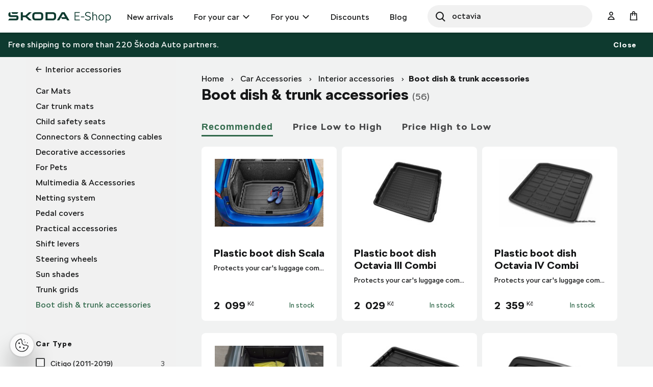

--- FILE ---
content_type: text/html;charset=UTF-8
request_url: https://eshop.skoda-auto.cz/en_CZ/boot-dish--trunk-accessories/c/trunkAccessories?q=%3AscoreDesc&page=2
body_size: 17931
content:
<!DOCTYPE html>
<html lang="en-CZ">
<head prefix="og: https://ogp.me/ns#">
	<title>
        Boot dish &amp; trunk accessories  | Official Skoda Auto E-shop</title>

	<meta name="format-detection" content="telephone=no" />
	<meta http-equiv="Content-Type" content="text/html; charset=utf-8"/>
	<meta http-equiv="X-UA-Compatible" content="IE=edge">
	<meta charset="utf-8">
	<meta name="viewport" content="width=device-width, initial-scale=1 ">

	<meta name="legal-entity-id" content="260">
	<script src="https://cross.skoda-auto.com/sdrive/endpoint.js?v=2"></script>
 	<script src="https://sdrive.azureedge.net/sdrive/zero-tracking.js"></script>
 	<style type="text/css">
 	#onetrust-pc-sdk.otPcCenter {
    max-height: 550px !important;
	}
 	</style>
	<meta name="keywords">
<meta name="description">
<meta property="og:title" content="Boot dish &amp; trunk accessories">
<meta property="og:description">
<meta property="og:image">
<meta name="twitter:title" content="Boot dish &amp; trunk accessories">
<meta name="twitter:card" content="summary_large_image">
<meta name="twitter:description">
<meta name="twitter:image">
<meta name="robots" content="noindex,follow">
<link rel="alternate" hreflang="x-default" href="https://eshop.skoda-auto.com" />
			<link rel="alternate" hreflang="sk-SK" href="https://eshop.skoda-auto.sk/c/trunkAccessories" />
			<link rel="alternate" hreflang="en-SK" href="https://eshop.skoda-auto.sk/en_SK/c/trunkAccessories" />
			<link rel="alternate" hreflang="cs-CZ" href="https://eshop.skoda-auto.cz/c/trunkAccessories" />
			<link rel="alternate" hreflang="en-CZ" href="https://eshop.skoda-auto.cz/en_CZ/c/trunkAccessories" />
			<link rel="shortcut icon" type="image/x-icon" media="all" href="/_ui/responsive/theme-skoda/images/favicon.ico" />
		<link rel="stylesheet" type="text/css" media="all" href="/wro/all_responsive.css" />
		<link rel="stylesheet" type="text/css" media="all" href="/wro/skoda_responsive.css" />
		<link rel="stylesheet" type="text/css" media="all" href="/wro/addons_responsive.css" />
	<script>
	
	var skaGoogleTagManagerSettings = {
		dataLayer: 'dataLayer',
		containerId: 'GTM-TDTCG7C',
	};

	
	window[skaGoogleTagManagerSettings.dataLayer] = window[skaGoogleTagManagerSettings.dataLayer] || [];


	
	function gtag() {
		window[skaGoogleTagManagerSettings.dataLayer].push(arguments);
	}

	(function(w,d,s,l,i){w[l]=w[l]||[];w[l].push({'gtm.start':
		new Date().getTime(),event:'gtm.js'});var f=d.getElementsByTagName(s)[0],
		j=d.createElement(s),dl=l!='dataLayer'?'&l='+l:'';j.async=true;j.src=
		'https://www.googletagmanager.com/gtm.js?id='+i+dl;f.parentNode.insertBefore(j,f);
	})(window,document,'script',skaGoogleTagManagerSettings.dataLayer,skaGoogleTagManagerSettings.containerId);
</script>
<!--
  ~ /*
  ~  * Copyright (c) 2020 SAP SE or an SAP affiliate company. All rights reserved.
  ~  */
-->

<script src="/_ui/shared/js/analyticsmediator.js"></script>


<!-- Google Tag Manager Data Layer -->
<script>
  
    window.dataLayer = window.dataLayer || [];

    
  /*  window.addEventListener('load', function () {
      ACC.gtm.pushPageVisit({
        legalEntityId: '260',
        title: document.title,
        languageTag: 'en-CZ',
      });
    }, false); */
    var percentageObj = {};
    var percentagesArr = [25,50,75,100];
	window.addEventListener('scroll', function () {
		var scrollVal = this.scrollY;
	    for(var i =0; i<percentagesArr.length;i++){
	        var currentPercentage = percentagesArr[i];
	        var scrollPercentage = parseInt(((document.documentElement.scrollHeight - document.documentElement.clientHeight)/100) * currentPercentage);
	        if(scrollVal >= scrollPercentage && !window.percentageObj[scrollPercentage.toString()]){
	            ACC.gtm.ScrollPage(currentPercentage.toString()); 
	            window.percentageObj[scrollPercentage.toString()] = true;
	        };
	    };
     }, false);

    </script>
<!-- End Google Tag Manager Data Layer -->




  

















<script>
      !function(R,e,g,f,o,r,m){f=R[f]=R[f]||function(x){(f.q=f.q||[]).push(
      x)};R=e.createElement(g);g=e.getElementsByTagName(g)[0];R.src='https'
      +'://app.regform.io/loader.js';R.defer=!0;g.parentNode.insertBefore(R
      ,g);f(o)}(window,document,'script','_frmk','wv6m2D35JY');
</script>

<script async src="https://scripts.luigisbox.tech/LBX-463478.js"></script>
</head>

<body class="page-productGrid pageType-CategoryPage template-pages-category-productGridPage  smartedit-page-uid-productGrid smartedit-page-uuid-eyJpdGVtSWQiOiJwcm9kdWN0R3JpZCIsImNhdGFsb2dJZCI6IlNrb2RhQ1pTS0NvbnRlbnRDYXRhbG9nIiwiY2F0YWxvZ1ZlcnNpb24iOiJPbmxpbmUifQ== smartedit-catalog-version-uuid-SkodaCZSKContentCatalog/Online  language-en_CZ">


<input type="hidden" id="dealerLinkTitle"/>
<div class="hidden">
<select id="dealer_list">
<option value="pickup_at_a_dealership"></option>
</select>
</div>
<input type="hidden" value="" id="selectDealerUrl"/>
<div id="pickupInfoTitle" class="display-none">
	<div class="pickupInfo-header">
		<div class="headline__wrapper">
			<span class="headline__back sko-icon sko-icon-beak-left js-back-to-dealers"></span>
			<span class="headline__inner">Choose a dealer for pickup</span>
			<span class="headline__inner-sub">Dealer detail</span>
		</div>
	</div>
</div>

<div id="popup_store_pickup_info_form" class="display-none">
	<div class="dealer-popup">
		<div class="dealer-popup__content-container clearfix">
			<div class="dealer-popup__loader hide">
				<i class="glyphicon glyphicon-repeat animation-spin dealer-popup__loader-icon"></i>
				<span class="dealer-popup__loader-label">
					Loading</span>
			</div>

			<div class="dealer-popup__content"></div>
		</div>

		<div class="dealer-popup__footer">
			<form id="command" name="setDeliveryAddressForm" class="dealer-popup__form" action="/en_CZ/boot-dish--trunk-accessories/c/trunkAccessories?q=%3AscoreDesc&amp;page=2" method="post"><input type="hidden" class="js-store-id" />

               <button type="button" class="btn btn-default btn--big dealer-popup__button-cancel js-pickup-cancel">
					Cancel</button>
			<div>
<input type="hidden" name="CSRFToken" value="14b9022e-42e1-49ef-9e94-624b886bc110" />
</div></form></div>
	</div>
	</div>

<script src="https://unpkg.com/react@17/umd/react.production.min.js"></script>
<script src="https://unpkg.com/react-dom@17/umd/react-dom.production.min.js"></script>
<noscript>
	<iframe src="https://www.googletagmanager.com/ns.html?id=GTM-TDTCG7C" height="0" width="0" style="display:none;visibility:hidden"></iframe>
</noscript>
<input type="hidden" id="legalEntityId" value="260"/>
    <input type="hidden" id="languageTag" value="en-CZ"/>

		<main data-currency-iso-code="CZK">
			<a href="#skip-to-content" class="skiptocontent" >text.skipToContent</a>
			<a href="#skiptonavigation" class="skiptonavigation" >text.skipToNavigation</a>

			<div class="yCmsContentSlot top-header-slot">
</div><header class="js-mainHeader header-sticky search-active">
	<div class="header-section-wrapper">

		<div class="logo-section">
			<div class="js-site-logo">
				<div class="yCmsComponent yComponentWrapper">
<div class="simple-banner banner__component--responsive">
    <a href="/en_CZ/" aria-label="Visit Å koda Eshop">
                <img class="js-responsive-image" data-media='{&#034;576&#034;:&#034;/medias/sys_master/images/h62/h70/9171544375326/logo-skoda/logo-skoda.svg&#034;,&#034;768&#034;:&#034;/medias/sys_master/images/h0b/h70/9171544342558/logo-skoda/logo-skoda.svg&#034;,&#034;1024&#034;:&#034;/medias/sys_master/images/ha1/h6f/9171544309790/logo-skoda/logo-skoda.svg&#034;,&#034;1200&#034;:&#034;/medias/sys_master/images/hfa/h6c/9171544277022/logo-skoda/logo-skoda.svg&#034;}' title=""
                     alt='' style="">
            </a>
        </div></div></div>
		</div>

		<div class="header-main-menu-section">
			<nav class="main-menu-wrapper js-main-menu" role="navigation">
        <ul class="main-menu-list js-offcanvas-links">
            <li id="cmsitem_00046003" class=" ">

                    <div class="nav__primary-link" >
                        <a href="/en_CZ/new-items/c/NEWS" title="New arrivals">New arrivals</a></div>

                    </li>
            <li id="ForYourCarNode" class="nav__links--primary-has__sub js-enquire-has-sub ">

                    <div class="nav__primary-link" data-dropdown-class="js-dropdown-ForYourCarNode" data-dropdown-desktop-only>
                        <a href="/en_CZ/car-accessories/c/forYourCar" title="For your car" class="external-link">For your car</a></div>

                    <div class="sub-navigation-section column-1 js-dropdown-ForYourCarNode">
                                    <ul class="sub-navigation-list ">
                                        <div class="sub-navigation-columns">
                                            <div class="desktop-column-left js-desktop-column-left">
                                                <li class="yCmsComponent nav__link--secondary ">
<a href="/en_CZ/interior-accessories/c/interiorAccessories" class="link-with-thumbnail "><img src="/medias/sys_master/images/h18/had/9130398744606/vnitrni_vybava/vnitrni-vybava.webp" alt="vnitrni_vybava.webp" class="link-with-thumbnail--thumbnail" /><span class="link-with-thumbnail--heading">Interior accessories</span><span class="link-with-thumbnail--description">Trunk accessories, Child safety seats, Entertainment and Communication</span></a></li><li class="yCmsComponent nav__link--secondary ">
<a href="/en_CZ/exterior-accessories/c/exteriorAccessories" class="link-with-thumbnail "><img src="/medias/sys_master/images/h59/ha9/9130398875678/vnejsi_vybava/vnejsi-vybava.webp" alt="vnejsi_vybava.webp" class="link-with-thumbnail--thumbnail" /><span class="link-with-thumbnail--heading">Exterior accessories</span><span class="link-with-thumbnail--description">Protective components, Accessories for transport</span></a></li><li class="yCmsComponent nav__link--secondary ">
<a href="/en_CZ/car-care/c/carCare" class="link-with-thumbnail "><img src="/medias/sys_master/images/h47/ha6/9130398941214/pece_o_vuz/pece-o-vuz.webp" alt="pece_o_vuz.webp" class="link-with-thumbnail--thumbnail" /><span class="link-with-thumbnail--heading">Car care</span><span class="link-with-thumbnail--description">Car batteries, Protection and safety, Wiper blades, Spare bulbs</span></a></li><li class="yCmsComponent nav__link--secondary ">
<a href="/en_CZ/rims--complete-wheels/c/wheelsAndRims" class="link-with-thumbnail "><img src="/medias/sys_master/images/hdd/h5a/9130399072286/disky_komplety/disky-komplety.webp" alt="disky_komplety.webp" class="link-with-thumbnail--thumbnail" /><span class="link-with-thumbnail--heading">Rims and complete wheels</span><span class="link-with-thumbnail--description">Winter and summer set of wheels, Alloy wheels, Wheel accessories</span></a></li><li class="yCmsComponent nav__link--secondary ">
<a href="/en_CZ/car-cosmetics--liquids/c/carCosmeticsAndLiquids" class="link-with-thumbnail "><img src="/medias/sys_master/images/hce/h54/9130399203358/kosmetika/kosmetika.webp" alt="kosmetika.webp" class="link-with-thumbnail--thumbnail" /><span class="link-with-thumbnail--heading">Car cosmetics &amp; Liquids</span><span class="link-with-thumbnail--description">Interior and exterior cleaners</span></a></li><li class="yCmsComponent nav__link--secondary ">
<a href="/en_CZ/c/forYourCar?q&#61;%3AscoreDesc%3AmarketingCategory%3AProductOffer2" class="link-icon ">Alloy wheels</a></li><li class="yCmsComponent nav__link--secondary ">
<a href="/en_CZ/e-mobility/c/E_MOBILITA" class="link-with-thumbnail "><img src="/medias/sys_master/images/h0f/h51/9130399334430/e-mobilita/e-mobilita.webp" alt="e-mobilita.webp" class="link-with-thumbnail--thumbnail" /><span class="link-with-thumbnail--heading">E-Mobility</span><span class="link-with-thumbnail--description">Wall boxes, charging cables, cable bags</span></a></li><li class="yCmsComponent nav__link--secondary ">
<a href="/en_CZ/c/forYourCar?q&#61;%3AscoreDesc%3AmarketingCategory%3AProductOffer1" class="link-icon ">Accessories that will improve your car </a></li><li class="yCmsComponent nav__link--secondary ">
<a href="/en_CZ/c/forYourCar?q&#61;%3AscoreDesc%3AmarketingCategory%3AProductOffer4" class="link-icon ">Buy new car batteries and winter tires </a></li></div>
                                            <div class="desktop-column-right js-desktop-column-right"></div>
                                        </div>
                                    </ul>
                                </div>
                            </li>
            <li id="ForYouNode" class="nav__links--primary-has__sub js-enquire-has-sub ">

                    <div class="nav__primary-link" data-dropdown-class="js-dropdown-ForYouNode" data-dropdown-desktop-only>
                        <a href="/en_CZ/for-you/c/forYou" title="For you" class="external-link">For you</a></div>

                    <div class="sub-navigation-section column-1 js-dropdown-ForYouNode">
                                    <ul class="sub-navigation-list ">
                                        <div class="sub-navigation-columns">
                                            <div class="desktop-column-left js-desktop-column-left">
                                                <li class="yCmsComponent nav__link--secondary ">
<a href="/en_CZ/skoda-cycling/c/skodaCycling" class="link-with-thumbnail "><img src="/medias/sys_master/images/he8/h3a/9130401300510/cyklistika/cyklistika.webp" alt="cyklistika.webp" class="link-with-thumbnail--thumbnail" /><span class="link-with-thumbnail--heading">Škoda Cycling</span><span class="link-with-thumbnail--description">Bicycles, Cycling Accessories, Cycling clothing</span></a></li><li class="yCmsComponent nav__link--secondary ">
<a href="/en_CZ/clothing--accessories/c/fashionAndBags" class="link-with-thumbnail "><img src="/medias/sys_master/images/ha7/h3e/9130401431582/obleceni_doplnky/obleceni-doplnky.webp" alt="obleceni_doplnky.webp" class="link-with-thumbnail--thumbnail" /><span class="link-with-thumbnail--heading">Clothing &amp; Accessories</span><span class="link-with-thumbnail--description">Clothes, Hats, Bags, Accessories, Watches</span></a></li><li class="yCmsComponent nav__link--secondary ">
<a href="/en_CZ/gifts--merchandise/c/giftsAndMerchandise" class="link-with-thumbnail "><img src="/medias/sys_master/images/h56/h3f/9130401497118/darkove_predmety/darkove-predmety.webp" alt="darkove_predmety.webp" class="link-with-thumbnail--thumbnail" /><span class="link-with-thumbnail--heading">Gifts &amp; Merchandise</span><span class="link-with-thumbnail--description">Ice-hockey, Glass &amp; Cups, Traveling, Kids</span></a></li><li class="yCmsComponent nav__link--secondary ">
<a href="/en_CZ/car-models/c/carModels" class="link-with-thumbnail "><img src="/medias/sys_master/images/h67/h42/9130401562654/modely_aut2/modely-aut2.webp" alt="modely_aut2.webp" class="link-with-thumbnail--thumbnail" /><span class="link-with-thumbnail--heading">Car Models</span><span class="link-with-thumbnail--description">New car models, Retro car models</span></a></li><li class="yCmsComponent nav__link--secondary ">
<a href="c/forYou?q&#61;%3AscoreDesc%3AmarketingCategory%3AProductOffer3" class="link-icon ">Škoda Lifestyle at special prices</a></li><li class="yCmsComponent nav__link--secondary ">
<a href="/en_CZ/motorsport/c/motorsport" class="link-with-thumbnail "><img src="/medias/sys_master/images/h65/h45/9130401628190/motorsport/motorsport.webp" alt="motorsport.webp" class="link-with-thumbnail--thumbnail" /><span class="link-with-thumbnail--heading">Motorsport</span><span class="link-with-thumbnail--description">Fashion, Car models R5,  Watches</span></a></li><li class="yCmsComponent nav__link--secondary ">
<a href="/en_CZ/c/forYourCar?q&#61;%3AscoreDesc%3AmarketingCategory%3AProductOffer4" class="link-icon "><img src="/medias/sys_master/root/he0/hc1/9086323556382/new-arrivals%282%29/new-arrivals-2-.png" alt="New Arrivals" />Buy new car batteries and winter tires </a></li></div>
                                            <div class="desktop-column-right js-desktop-column-right"></div>
                                        </div>
                                    </ul>
                                </div>
                            </li>
            <li id="cmsitem_00044002" class=" ">

                    <div class="nav__primary-link" >
                        <a href="/en_CZ/discount/c/DiscountCZ" class="link-icon ">Discounts</a></div>

                    </li>
            <li id="cmsitem_00047003" class=" ">

                    <div class="nav__primary-link" >
                        </div>

                    </li>
            <li id="cmsitem_00063002" class=" ">

                    <div class="nav__primary-link" >
                        <a href="/en_CZ/blogs" title="Blog">Blog</a></div>

                    </li>
            </ul>
	</nav>
</div>

		 <div id="site-search-section" class="js-site-search-section site-search-section site-search is-active" data-suggestion-title="Products">	<div class="yCmsComponent">
<div class="ui-front">
	<form name="search_form_SearchBoxComponent" method="get"
		action="/en_CZ/search/">
		<div class="input-group">
			<button class="header-search-button js_search_button" aria-label="Search" type="submit">
                    <div class="sko-icon sko-icon-search" aria-hidden="true"></div>
                    <span class="sr-only">Search</span>
                </button>

			<label for="js-site-search-input" class="sr-only">Search</label>
				<input type="text" id="js-site-search-input"
					class="lbx-searchbox form-control js-site-search-input" name="text" value=""
                    maxlength="100" placeholder="Search"
					data-options="{
						&#034;autocompleteUrl&#034; : &#034;/en_CZ/search/autocomplete/SearchBoxComponent&#034;,
						&#034;minCharactersBeforeRequest&#034; : &#034;3&#034;,
						&#034;waitTimeBeforeRequest&#034; : &#034;500&#034;,
						&#034;displayProductImages&#034; : &#034;true&#034;
					}"
					data-show-more-btn-label="Show more results"
					data-lb-init="true"
                    autocomplete="off"
                    style="border-radius: 50px;">
			<div class="search-close-btn js-search-close-btn">
			    <button>
			        <div class="sko-icon sko-icon-cross"></div>
			    </button>
			</div>
		</div>
	</form>

</div>
</div></div>

		<div class="head-account-section">
			<ul>
				<li>
						<div class="user-button user-button--hide-dropdown-mobile">
		<a href="/en_CZ/login" class="user-button__trigger" aria-label="User Login Button" >
			<span class="sko-icon sko-icon-user-empty"></span>
			<span class="user-button__name">
				Sign In</span>
		</a>
	</div>
</li>

				</ul>
		</div>

		<div class="cart-button-section">
			<div class="yCmsContentSlot miniCartSlot componentContainer mobile__nav__row--table">
<div class="yCmsComponent mobile__nav__row--table-cell">
<div class="nav-cart minicart-link">
	<a href="/en_CZ/cart"
		data-dropdown-class="js-mini-cart-container"
		data-dropdown-ajax="/en_CZ/cart/rollover/MiniCartComponent"
    	data-mini-cart-refresh-url="/en_CZ/cart/miniCart/SUBTOTAL"
    	class="minicart-link__button js-mini-cart-link" aria-label="Mini cart" >
    	<span class="minicart-link__icon sko-icon sko-icon-cart"></span>
    	<span class="minicart-link__label">Cart</span>
    	<span class="minicart-link__count js-minicart-count"></span>
    </a>
	<div class="minicart-link__popup js-mini-cart-container mini-cart-container"></div>
</div>
</div></div></div>

		<div class="mobile-menu-button-section">
			<button class="js-mobile-menu-button" data-dropdown-class="js-main-menu" data-dropdown-mobile-and-tablet-only
					type="button" aria-label="menu">
				<div class="sko-icon sko-icon-hamburger"></div>
			</button>
		</div>

	</div>

	<div class="hidden-lg">
		<div class="js-mini-cart-container mini-cart-container">
			<!-- Content of this div will be added by JS on AJAX request. -->
		</div>
	</div>

	<div class="hidden-lg">
		<div class="user-button user-button--hide-trigger">
		<a href="/en_CZ/login" class="user-button__trigger" aria-label="User Login Button" >
			<span class="sko-icon sko-icon-user-empty"></span>
			<span class="user-button__name">
				Sign In</span>
		</a>
	</div>
</div>
</header>

<span id="skip-to-content"></span>

		
			<div class="main__inner-wrapper js-main-inner-wrapper " id="lbx-wrapper">
				<div class="main__notifications">
						<div class="notification-bar js-notification-bar" data-id="cmsitem_00031001">
        <div class="notification-bar__message">
            <p>
                Free shipping to more than 220 Škoda Auto partners.</p>
        </div>
        <button type="button" class="notification-bar__close-button js-notification-bar-close">
            Close</button>
    </div></div>
				<div class="main__top-content">
						<div class="yCmsContentSlot row no-margin">
</div></div>
				<div class="main__content">
					<div class="container main-product-container-wrapper" data-analyticslist="Boot dish & trunk accessories">
		<div class="row">
			<div class="col-lg-9 main-product-container--breadcrumb">
				<div class="global-alerts">
	<div class='alert alert--confirmation alert--confirmation--ajax alert--dismissable getAccAlert js-alert-confirmation js-dismissable hidden'>
    	<button class='alert__close closeAccAlert' aria-hidden='true' data-dismiss='alert' type='button'>
    		Confirm</button>
    	<div class='alert__content'>
    		<div class='alert__icon'></div>
    		<div class='alert__message a'>
    			    Product quantity has been updated.</div>
    	    </div>
    </div>

    <div class='alert alert--error alert--error--ajax alert--dismissable getAccAlert js-alert-error js-dismissable hidden'>
    	<button class='alert__close closeAccAlert' aria-hidden='true' data-dismiss='alert' type='button'>
    		Confirm</button>
    	<div class='alert__content'>
    		<div class='alert__icon'></div>
    		<div class='alert__message'>
    			The amount of product added to the cart has been reduced due to current stock levels.</div>
    	</div>
    </div>
</div>
<div class="yCmsContentSlot product-grid-section1-slot">
<div class="yCmsComponent yComponentWrapper map product-grid-section1-component">
<div class="breadcrumb-section">
		<ol class="breadcrumb">
	<li>
		<a href="/en_CZ/">Home</a>
	</li>

	<li>
					<a href="/en_CZ/car-accessories/c/forYourCar">Car Accessories</a>
				</li>
			<li>
					<a href="/en_CZ/interior-accessories/c/interiorAccessories">Interior accessories</a>
				</li>
			<li class="active">Boot dish &amp; trunk accessories</li>
			</ol>
</div>
</div></div></div>
			<div class="col-xs-12 col-lg-3 main-product-container--sidebar visible-lg">
				<div class="sidebar-background sidebar-background--left"></div>
				<div class="yCmsContentSlot product-grid-left-refinements-slot">
<div class="sibling-categories ">
	<div class="sibling-categories__heading">
			<a href="/en_CZ/interior-accessories/c/interiorAccessories?q=%3AscoreDesc">Interior accessories</a>
		</div>
	<ul class="sibling-categories__list">
		<li class="sibling-categories__item ">
                            <a href="/en_CZ/car-mats/c/Autokoberce " class="block-on-action"
                               data-block-on-action-target="body">Car Mats</a>
                        </li>
                    <li class="sibling-categories__item ">
                            <a href="/en_CZ/car-trunk-mats/c/car-trunk-mats " class="block-on-action"
                               data-block-on-action-target="body">Car trunk mats</a>
                        </li>
                    <li class="sibling-categories__item ">
                            <a href="/en_CZ/child-safety-seats/c/childSafetySeats " class="block-on-action"
                               data-block-on-action-target="body">Child safety seats</a>
                        </li>
                    <li class="sibling-categories__item ">
                            <a href="/en_CZ/connectors--connecting-cables/c/connectors-cables " class="block-on-action"
                               data-block-on-action-target="body">Connectors &amp; Connecting cables</a>
                        </li>
                    <li class="sibling-categories__item ">
                            <a href="/en_CZ/decorative-accessories/c/decorativeAccessories " class="block-on-action"
                               data-block-on-action-target="body">Decorative accessories</a>
                        </li>
                    <li class="sibling-categories__item ">
                            <a href="/en_CZ/for-pets/c/forPets " class="block-on-action"
                               data-block-on-action-target="body">For Pets</a>
                        </li>
                    <li class="sibling-categories__item ">
                            <a href="/en_CZ/multimedia--accessories/c/multimedia-accessories " class="block-on-action"
                               data-block-on-action-target="body">Multimedia &amp; Accessories</a>
                        </li>
                    <li class="sibling-categories__item ">
                            <a href="/en_CZ/netting-system/c/netting-system " class="block-on-action"
                               data-block-on-action-target="body">Netting system</a>
                        </li>
                    <li class="sibling-categories__item ">
                            <a href="/en_CZ/pedal-covers/c/pedal-covers " class="block-on-action"
                               data-block-on-action-target="body">Pedal covers</a>
                        </li>
                    <li class="sibling-categories__item ">
                            <a href="/en_CZ/practical-accessories/c/practicalAccessories " class="block-on-action"
                               data-block-on-action-target="body">Practical accessories</a>
                        </li>
                    <li class="sibling-categories__item ">
                            <a href="/en_CZ/shift-levers/c/shift-levers " class="block-on-action"
                               data-block-on-action-target="body">Shift levers</a>
                        </li>
                    <li class="sibling-categories__item ">
                            <a href="/en_CZ/steering-wheels/c/steering-wheels " class="block-on-action"
                               data-block-on-action-target="body">Steering wheels</a>
                        </li>
                    <li class="sibling-categories__item ">
                            <a href="/en_CZ/sun-shades/c/sun-shades " class="block-on-action"
                               data-block-on-action-target="body">Sun shades</a>
                        </li>
                    <li class="sibling-categories__item ">
                            <a href="/en_CZ/trunk-grids/c/trunk-grids " class="block-on-action"
                               data-block-on-action-target="body">Trunk grids</a>
                        </li>
                    <li class="sibling-categories__item sibling-categories--active">
                            <a href="/en_CZ/boot-dish--trunk-accessories/c/trunkAccessories " class="block-on-action"
                               data-block-on-action-target="body">Boot dish &amp; trunk accessories</a>
                        </li>
                    </ul>
</div><div class="yCmsComponent yComponentWrapper product-grid-left-refinements-component">
<div id="product-facet" class="product__facet js-product-facet">
	<div class="product__facet-wrapper">
		<div class="facet js-facet">
		<div class="facet__name js-facet-name">
			<span class="glyphicon facet__arrow"></span>Car Type</div>
		<div class="facet__values facet--code-carType js-facet-values js-facet-form facet--checkboxes">

			<ul class="facet__list js-facet-list js-facet-list">
				<li class="facet__list-item">
							<form action="#" method="get" data-filter="carType:Citigo (2011-2019)" class="js-form-filter">
										<!-- facetValue.query.query.value and searchPageData.freeTextSearch are html output encoded in the backend -->
										<input type="hidden" class="facetSort" name="q" value=":scoreDesc:carType:Citigo+%282011-2019%29"/>
										<input type="hidden" name="text" value=""/>
										<label>
											<input type="checkbox"   class="facet__list__checkbox js-facet-checkbox sr-only" />
											<span class="facet__list__label">
										<span class="facet__list__mark"></span>
										<span class="facet__list__text">
											<span class="facet__list__caption" title="Citigo (2011-2019)">Citigo (2011-2019)</span>
											<span class="facet__value__count">3</span>
											</span>
									</span>
										</label>
									</form>
								</li>
				<li class="facet__list-item">
							<form action="#" method="get" data-filter="carType:Citigo-e iV (2019+)" class="js-form-filter">
										<!-- facetValue.query.query.value and searchPageData.freeTextSearch are html output encoded in the backend -->
										<input type="hidden" class="facetSort" name="q" value=":scoreDesc:carType:Citigo-e+iV+%282019%2B%29"/>
										<input type="hidden" name="text" value=""/>
										<label>
											<input type="checkbox"   class="facet__list__checkbox js-facet-checkbox sr-only" />
											<span class="facet__list__label">
										<span class="facet__list__mark"></span>
										<span class="facet__list__text">
											<span class="facet__list__caption" title="Citigo-e iV (2019+)">Citigo-e iV (2019+)</span>
											<span class="facet__value__count">2</span>
											</span>
									</span>
										</label>
									</form>
								</li>
				<li class="facet__list-item">
							<form action="#" method="get" data-filter="carType:Elroq (2024+)" class="js-form-filter">
										<!-- facetValue.query.query.value and searchPageData.freeTextSearch are html output encoded in the backend -->
										<input type="hidden" class="facetSort" name="q" value=":scoreDesc:carType:Elroq+%282024%2B%29"/>
										<input type="hidden" name="text" value=""/>
										<label>
											<input type="checkbox"   class="facet__list__checkbox js-facet-checkbox sr-only" />
											<span class="facet__list__label">
										<span class="facet__list__mark"></span>
										<span class="facet__list__text">
											<span class="facet__list__caption" title="Elroq (2024+)">Elroq (2024+)</span>
											<span class="facet__value__count">9</span>
											</span>
									</span>
										</label>
									</form>
								</li>
				<li class="facet__list-item">
							<form action="#" method="get" data-filter="carType:Enyaq (2020+)" class="js-form-filter">
										<!-- facetValue.query.query.value and searchPageData.freeTextSearch are html output encoded in the backend -->
										<input type="hidden" class="facetSort" name="q" value=":scoreDesc:carType:Enyaq+%282020%2B%29"/>
										<input type="hidden" name="text" value=""/>
										<label>
											<input type="checkbox"   class="facet__list__checkbox js-facet-checkbox sr-only" />
											<span class="facet__list__label">
										<span class="facet__list__mark"></span>
										<span class="facet__list__text">
											<span class="facet__list__caption" title="Enyaq (2020+)">Enyaq (2020+)</span>
											<span class="facet__value__count">8</span>
											</span>
									</span>
										</label>
									</form>
								</li>
				<li class="facet__list-item">
							<form action="#" method="get" data-filter="carType:Fabia I (1999-2004)" class="js-form-filter">
										<!-- facetValue.query.query.value and searchPageData.freeTextSearch are html output encoded in the backend -->
										<input type="hidden" class="facetSort" name="q" value=":scoreDesc:carType:Fabia+I+%281999-2004%29"/>
										<input type="hidden" name="text" value=""/>
										<label>
											<input type="checkbox"   class="facet__list__checkbox js-facet-checkbox sr-only" />
											<span class="facet__list__label">
										<span class="facet__list__mark"></span>
										<span class="facet__list__text">
											<span class="facet__list__caption" title="Fabia I (1999-2004)">Fabia I (1999-2004)</span>
											<span class="facet__value__count">2</span>
											</span>
									</span>
										</label>
									</form>
								</li>
				<li class="facet__list-item">
							<form action="#" method="get" data-filter="carType:Fabia I (2004-2008)" class="js-form-filter">
										<!-- facetValue.query.query.value and searchPageData.freeTextSearch are html output encoded in the backend -->
										<input type="hidden" class="facetSort" name="q" value=":scoreDesc:carType:Fabia+I+%282004-2008%29"/>
										<input type="hidden" name="text" value=""/>
										<label>
											<input type="checkbox"   class="facet__list__checkbox js-facet-checkbox sr-only" />
											<span class="facet__list__label">
										<span class="facet__list__mark"></span>
										<span class="facet__list__text">
											<span class="facet__list__caption" title="Fabia I (2004-2008)">Fabia I (2004-2008)</span>
											<span class="facet__value__count">2</span>
											</span>
									</span>
										</label>
									</form>
								</li>
				<li class="facet__list-item">
							<form action="#" method="get" data-filter="carType:Fabia II (2006-2010)" class="js-form-filter">
										<!-- facetValue.query.query.value and searchPageData.freeTextSearch are html output encoded in the backend -->
										<input type="hidden" class="facetSort" name="q" value=":scoreDesc:carType:Fabia+II+%282006-2010%29"/>
										<input type="hidden" name="text" value=""/>
										<label>
											<input type="checkbox"   class="facet__list__checkbox js-facet-checkbox sr-only" />
											<span class="facet__list__label">
										<span class="facet__list__mark"></span>
										<span class="facet__list__text">
											<span class="facet__list__caption" title="Fabia II (2006-2010)">Fabia II (2006-2010)</span>
											<span class="facet__value__count">2</span>
											</span>
									</span>
										</label>
									</form>
								</li>
				<li class="facet__list-item facet__list-item--hidden">
							<form action="#" method="get" data-filter="carType:Fabia II (2010-2014)" class="js-form-filter">
										<!-- facetValue.query.query.value and searchPageData.freeTextSearch are html output encoded in the backend -->
										<input type="hidden" class="facetSort" name="q" value=":scoreDesc:carType:Fabia+II+%282010-2014%29"/>
										<input type="hidden" name="text" value=""/>
										<label>
											<input type="checkbox"   class="facet__list__checkbox js-facet-checkbox sr-only" />
											<span class="facet__list__label">
										<span class="facet__list__mark"></span>
										<span class="facet__list__text">
											<span class="facet__list__caption" title="Fabia II (2010-2014)">Fabia II (2010-2014)</span>
											<span class="facet__value__count">2</span>
											</span>
									</span>
										</label>
									</form>
								</li>
				<li class="facet__list-item facet__list-item--hidden">
							<form action="#" method="get" data-filter="carType:Fabia III (2014+)" class="js-form-filter">
										<!-- facetValue.query.query.value and searchPageData.freeTextSearch are html output encoded in the backend -->
										<input type="hidden" class="facetSort" name="q" value=":scoreDesc:carType:Fabia+III+%282014%2B%29"/>
										<input type="hidden" name="text" value=""/>
										<label>
											<input type="checkbox"   class="facet__list__checkbox js-facet-checkbox sr-only" />
											<span class="facet__list__label">
										<span class="facet__list__mark"></span>
										<span class="facet__list__text">
											<span class="facet__list__caption" title="Fabia III (2014+)">Fabia III (2014+)</span>
											<span class="facet__value__count">6</span>
											</span>
									</span>
										</label>
									</form>
								</li>
				<li class="facet__list-item facet__list-item--hidden">
							<form action="#" method="get" data-filter="carType:Fabia IV (2021+)" class="js-form-filter">
										<!-- facetValue.query.query.value and searchPageData.freeTextSearch are html output encoded in the backend -->
										<input type="hidden" class="facetSort" name="q" value=":scoreDesc:carType:Fabia+IV+%282021%2B%29"/>
										<input type="hidden" name="text" value=""/>
										<label>
											<input type="checkbox"   class="facet__list__checkbox js-facet-checkbox sr-only" />
											<span class="facet__list__label">
										<span class="facet__list__mark"></span>
										<span class="facet__list__text">
											<span class="facet__list__caption" title="Fabia IV (2021+)">Fabia IV (2021+)</span>
											<span class="facet__value__count">8</span>
											</span>
									</span>
										</label>
									</form>
								</li>
				<li class="facet__list-item facet__list-item--hidden">
							<form action="#" method="get" data-filter="carType:Felicia (1994-2001)" class="js-form-filter">
										<!-- facetValue.query.query.value and searchPageData.freeTextSearch are html output encoded in the backend -->
										<input type="hidden" class="facetSort" name="q" value=":scoreDesc:carType:Felicia+%281994-2001%29"/>
										<input type="hidden" name="text" value=""/>
										<label>
											<input type="checkbox"   class="facet__list__checkbox js-facet-checkbox sr-only" />
											<span class="facet__list__label">
										<span class="facet__list__mark"></span>
										<span class="facet__list__text">
											<span class="facet__list__caption" title="Felicia (1994-2001)">Felicia (1994-2001)</span>
											<span class="facet__value__count">2</span>
											</span>
									</span>
										</label>
									</form>
								</li>
				<li class="facet__list-item facet__list-item--hidden">
							<form action="#" method="get" data-filter="carType:Kamiq (2019+)" class="js-form-filter">
										<!-- facetValue.query.query.value and searchPageData.freeTextSearch are html output encoded in the backend -->
										<input type="hidden" class="facetSort" name="q" value=":scoreDesc:carType:Kamiq+%282019%2B%29"/>
										<input type="hidden" name="text" value=""/>
										<label>
											<input type="checkbox"   class="facet__list__checkbox js-facet-checkbox sr-only" />
											<span class="facet__list__label">
										<span class="facet__list__mark"></span>
										<span class="facet__list__text">
											<span class="facet__list__caption" title="Kamiq (2019+)">Kamiq (2019+)</span>
											<span class="facet__value__count">6</span>
											</span>
									</span>
										</label>
									</form>
								</li>
				<li class="facet__list-item facet__list-item--hidden">
							<form action="#" method="get" data-filter="carType:Karoq (2017+)" class="js-form-filter">
										<!-- facetValue.query.query.value and searchPageData.freeTextSearch are html output encoded in the backend -->
										<input type="hidden" class="facetSort" name="q" value=":scoreDesc:carType:Karoq+%282017%2B%29"/>
										<input type="hidden" name="text" value=""/>
										<label>
											<input type="checkbox"   class="facet__list__checkbox js-facet-checkbox sr-only" />
											<span class="facet__list__label">
										<span class="facet__list__mark"></span>
										<span class="facet__list__text">
											<span class="facet__list__caption" title="Karoq (2017+)">Karoq (2017+)</span>
											<span class="facet__value__count">10</span>
											</span>
									</span>
										</label>
									</form>
								</li>
				<li class="facet__list-item facet__list-item--hidden">
							<form action="#" method="get" data-filter="carType:Kodiaq I (2016-2024)" class="js-form-filter">
										<!-- facetValue.query.query.value and searchPageData.freeTextSearch are html output encoded in the backend -->
										<input type="hidden" class="facetSort" name="q" value=":scoreDesc:carType:Kodiaq+I+%282016-2024%29"/>
										<input type="hidden" name="text" value=""/>
										<label>
											<input type="checkbox"   class="facet__list__checkbox js-facet-checkbox sr-only" />
											<span class="facet__list__label">
										<span class="facet__list__mark"></span>
										<span class="facet__list__text">
											<span class="facet__list__caption" title="Kodiaq I (2016-2024)">Kodiaq I (2016-2024)</span>
											<span class="facet__value__count">9</span>
											</span>
									</span>
										</label>
									</form>
								</li>
				<li class="facet__list-item facet__list-item--hidden">
							<form action="#" method="get" data-filter="carType:Kodiaq II (2024+)" class="js-form-filter">
										<!-- facetValue.query.query.value and searchPageData.freeTextSearch are html output encoded in the backend -->
										<input type="hidden" class="facetSort" name="q" value=":scoreDesc:carType:Kodiaq+II+%282024%2B%29"/>
										<input type="hidden" name="text" value=""/>
										<label>
											<input type="checkbox"   class="facet__list__checkbox js-facet-checkbox sr-only" />
											<span class="facet__list__label">
										<span class="facet__list__mark"></span>
										<span class="facet__list__text">
											<span class="facet__list__caption" title="Kodiaq II (2024+)">Kodiaq II (2024+)</span>
											<span class="facet__value__count">7</span>
											</span>
									</span>
										</label>
									</form>
								</li>
				<li class="facet__list-item facet__list-item--hidden">
							<form action="#" method="get" data-filter="carType:Octavia I (1996-2000)" class="js-form-filter">
										<!-- facetValue.query.query.value and searchPageData.freeTextSearch are html output encoded in the backend -->
										<input type="hidden" class="facetSort" name="q" value=":scoreDesc:carType:Octavia+I+%281996-2000%29"/>
										<input type="hidden" name="text" value=""/>
										<label>
											<input type="checkbox"   class="facet__list__checkbox js-facet-checkbox sr-only" />
											<span class="facet__list__label">
										<span class="facet__list__mark"></span>
										<span class="facet__list__text">
											<span class="facet__list__caption" title="Octavia I (1996-2000)">Octavia I (1996-2000)</span>
											<span class="facet__value__count">2</span>
											</span>
									</span>
										</label>
									</form>
								</li>
				<li class="facet__list-item facet__list-item--hidden">
							<form action="#" method="get" data-filter="carType:Octavia I (2000-2010)" class="js-form-filter">
										<!-- facetValue.query.query.value and searchPageData.freeTextSearch are html output encoded in the backend -->
										<input type="hidden" class="facetSort" name="q" value=":scoreDesc:carType:Octavia+I+%282000-2010%29"/>
										<input type="hidden" name="text" value=""/>
										<label>
											<input type="checkbox"   class="facet__list__checkbox js-facet-checkbox sr-only" />
											<span class="facet__list__label">
										<span class="facet__list__mark"></span>
										<span class="facet__list__text">
											<span class="facet__list__caption" title="Octavia I (2000-2010)">Octavia I (2000-2010)</span>
											<span class="facet__value__count">2</span>
											</span>
									</span>
										</label>
									</form>
								</li>
				<li class="facet__list-item facet__list-item--hidden">
							<form action="#" method="get" data-filter="carType:Octavia II (2004-2008)" class="js-form-filter">
										<!-- facetValue.query.query.value and searchPageData.freeTextSearch are html output encoded in the backend -->
										<input type="hidden" class="facetSort" name="q" value=":scoreDesc:carType:Octavia+II+%282004-2008%29"/>
										<input type="hidden" name="text" value=""/>
										<label>
											<input type="checkbox"   class="facet__list__checkbox js-facet-checkbox sr-only" />
											<span class="facet__list__label">
										<span class="facet__list__mark"></span>
										<span class="facet__list__text">
											<span class="facet__list__caption" title="Octavia II (2004-2008)">Octavia II (2004-2008)</span>
											<span class="facet__value__count">2</span>
											</span>
									</span>
										</label>
									</form>
								</li>
				<li class="facet__list-item facet__list-item--hidden">
							<form action="#" method="get" data-filter="carType:Octavia II (2008-2013)" class="js-form-filter">
										<!-- facetValue.query.query.value and searchPageData.freeTextSearch are html output encoded in the backend -->
										<input type="hidden" class="facetSort" name="q" value=":scoreDesc:carType:Octavia+II+%282008-2013%29"/>
										<input type="hidden" name="text" value=""/>
										<label>
											<input type="checkbox"   class="facet__list__checkbox js-facet-checkbox sr-only" />
											<span class="facet__list__label">
										<span class="facet__list__mark"></span>
										<span class="facet__list__text">
											<span class="facet__list__caption" title="Octavia II (2008-2013)">Octavia II (2008-2013)</span>
											<span class="facet__value__count">3</span>
											</span>
									</span>
										</label>
									</form>
								</li>
				<li class="facet__list-item facet__list-item--hidden">
							<form action="#" method="get" data-filter="carType:Octavia III (2012-2017)" class="js-form-filter">
										<!-- facetValue.query.query.value and searchPageData.freeTextSearch are html output encoded in the backend -->
										<input type="hidden" class="facetSort" name="q" value=":scoreDesc:carType:Octavia+III+%282012-2017%29"/>
										<input type="hidden" name="text" value=""/>
										<label>
											<input type="checkbox"   class="facet__list__checkbox js-facet-checkbox sr-only" />
											<span class="facet__list__label">
										<span class="facet__list__mark"></span>
										<span class="facet__list__text">
											<span class="facet__list__caption" title="Octavia III (2012-2017)">Octavia III (2012-2017)</span>
											<span class="facet__value__count">9</span>
											</span>
									</span>
										</label>
									</form>
								</li>
				<li class="facet__list-item facet__list-item--hidden">
							<form action="#" method="get" data-filter="carType:Octavia III (2017+)" class="js-form-filter">
										<!-- facetValue.query.query.value and searchPageData.freeTextSearch are html output encoded in the backend -->
										<input type="hidden" class="facetSort" name="q" value=":scoreDesc:carType:Octavia+III+%282017%2B%29"/>
										<input type="hidden" name="text" value=""/>
										<label>
											<input type="checkbox"   class="facet__list__checkbox js-facet-checkbox sr-only" />
											<span class="facet__list__label">
										<span class="facet__list__mark"></span>
										<span class="facet__list__text">
											<span class="facet__list__caption" title="Octavia III (2017+)">Octavia III (2017+)</span>
											<span class="facet__value__count">9</span>
											</span>
									</span>
										</label>
									</form>
								</li>
				<li class="facet__list-item facet__list-item--hidden">
							<form action="#" method="get" data-filter="carType:Octavia IV (2019+)" class="js-form-filter">
										<!-- facetValue.query.query.value and searchPageData.freeTextSearch are html output encoded in the backend -->
										<input type="hidden" class="facetSort" name="q" value=":scoreDesc:carType:Octavia+IV+%282019%2B%29"/>
										<input type="hidden" name="text" value=""/>
										<label>
											<input type="checkbox"   class="facet__list__checkbox js-facet-checkbox sr-only" />
											<span class="facet__list__label">
										<span class="facet__list__mark"></span>
										<span class="facet__list__text">
											<span class="facet__list__caption" title="Octavia IV (2019+)">Octavia IV (2019+)</span>
											<span class="facet__value__count">13</span>
											</span>
									</span>
										</label>
									</form>
								</li>
				<li class="facet__list-item facet__list-item--hidden">
							<form action="#" method="get" data-filter="carType:Rapid (2012-2020)" class="js-form-filter">
										<!-- facetValue.query.query.value and searchPageData.freeTextSearch are html output encoded in the backend -->
										<input type="hidden" class="facetSort" name="q" value=":scoreDesc:carType:Rapid+%282012-2020%29"/>
										<input type="hidden" name="text" value=""/>
										<label>
											<input type="checkbox"   class="facet__list__checkbox js-facet-checkbox sr-only" />
											<span class="facet__list__label">
										<span class="facet__list__mark"></span>
										<span class="facet__list__text">
											<span class="facet__list__caption" title="Rapid (2012-2020)">Rapid (2012-2020)</span>
											<span class="facet__value__count">5</span>
											</span>
									</span>
										</label>
									</form>
								</li>
				<li class="facet__list-item facet__list-item--hidden">
							<form action="#" method="get" data-filter="carType:Roomster (2006-2010)" class="js-form-filter">
										<!-- facetValue.query.query.value and searchPageData.freeTextSearch are html output encoded in the backend -->
										<input type="hidden" class="facetSort" name="q" value=":scoreDesc:carType:Roomster+%282006-2010%29"/>
										<input type="hidden" name="text" value=""/>
										<label>
											<input type="checkbox"   class="facet__list__checkbox js-facet-checkbox sr-only" />
											<span class="facet__list__label">
										<span class="facet__list__mark"></span>
										<span class="facet__list__text">
											<span class="facet__list__caption" title="Roomster (2006-2010)">Roomster (2006-2010)</span>
											<span class="facet__value__count">2</span>
											</span>
									</span>
										</label>
									</form>
								</li>
				<li class="facet__list-item facet__list-item--hidden">
							<form action="#" method="get" data-filter="carType:Roomster (2010-2015)" class="js-form-filter">
										<!-- facetValue.query.query.value and searchPageData.freeTextSearch are html output encoded in the backend -->
										<input type="hidden" class="facetSort" name="q" value=":scoreDesc:carType:Roomster+%282010-2015%29"/>
										<input type="hidden" name="text" value=""/>
										<label>
											<input type="checkbox"   class="facet__list__checkbox js-facet-checkbox sr-only" />
											<span class="facet__list__label">
										<span class="facet__list__mark"></span>
										<span class="facet__list__text">
											<span class="facet__list__caption" title="Roomster (2010-2015)">Roomster (2010-2015)</span>
											<span class="facet__value__count">3</span>
											</span>
									</span>
										</label>
									</form>
								</li>
				<li class="facet__list-item facet__list-item--hidden">
							<form action="#" method="get" data-filter="carType:Scala (2019+)" class="js-form-filter">
										<!-- facetValue.query.query.value and searchPageData.freeTextSearch are html output encoded in the backend -->
										<input type="hidden" class="facetSort" name="q" value=":scoreDesc:carType:Scala+%282019%2B%29"/>
										<input type="hidden" name="text" value=""/>
										<label>
											<input type="checkbox"   class="facet__list__checkbox js-facet-checkbox sr-only" />
											<span class="facet__list__label">
										<span class="facet__list__mark"></span>
										<span class="facet__list__text">
											<span class="facet__list__caption" title="Scala (2019+)">Scala (2019+)</span>
											<span class="facet__value__count">6</span>
											</span>
									</span>
										</label>
									</form>
								</li>
				<li class="facet__list-item facet__list-item--hidden">
							<form action="#" method="get" data-filter="carType:Superb I (2001-2008)" class="js-form-filter">
										<!-- facetValue.query.query.value and searchPageData.freeTextSearch are html output encoded in the backend -->
										<input type="hidden" class="facetSort" name="q" value=":scoreDesc:carType:Superb+I+%282001-2008%29"/>
										<input type="hidden" name="text" value=""/>
										<label>
											<input type="checkbox"   class="facet__list__checkbox js-facet-checkbox sr-only" />
											<span class="facet__list__label">
										<span class="facet__list__mark"></span>
										<span class="facet__list__text">
											<span class="facet__list__caption" title="Superb I (2001-2008)">Superb I (2001-2008)</span>
											<span class="facet__value__count">2</span>
											</span>
									</span>
										</label>
									</form>
								</li>
				<li class="facet__list-item facet__list-item--hidden">
							<form action="#" method="get" data-filter="carType:Superb II (2008-2013)" class="js-form-filter">
										<!-- facetValue.query.query.value and searchPageData.freeTextSearch are html output encoded in the backend -->
										<input type="hidden" class="facetSort" name="q" value=":scoreDesc:carType:Superb+II+%282008-2013%29"/>
										<input type="hidden" name="text" value=""/>
										<label>
											<input type="checkbox"   class="facet__list__checkbox js-facet-checkbox sr-only" />
											<span class="facet__list__label">
										<span class="facet__list__mark"></span>
										<span class="facet__list__text">
											<span class="facet__list__caption" title="Superb II (2008-2013)">Superb II (2008-2013)</span>
											<span class="facet__value__count">3</span>
											</span>
									</span>
										</label>
									</form>
								</li>
				<li class="facet__list-item facet__list-item--hidden">
							<form action="#" method="get" data-filter="carType:Superb II (2013-2015)" class="js-form-filter">
										<!-- facetValue.query.query.value and searchPageData.freeTextSearch are html output encoded in the backend -->
										<input type="hidden" class="facetSort" name="q" value=":scoreDesc:carType:Superb+II+%282013-2015%29"/>
										<input type="hidden" name="text" value=""/>
										<label>
											<input type="checkbox"   class="facet__list__checkbox js-facet-checkbox sr-only" />
											<span class="facet__list__label">
										<span class="facet__list__mark"></span>
										<span class="facet__list__text">
											<span class="facet__list__caption" title="Superb II (2013-2015)">Superb II (2013-2015)</span>
											<span class="facet__value__count">3</span>
											</span>
									</span>
										</label>
									</form>
								</li>
				<li class="facet__list-item facet__list-item--hidden">
							<form action="#" method="get" data-filter="carType:Superb III (2015-2024)" class="js-form-filter">
										<!-- facetValue.query.query.value and searchPageData.freeTextSearch are html output encoded in the backend -->
										<input type="hidden" class="facetSort" name="q" value=":scoreDesc:carType:Superb+III+%282015-2024%29"/>
										<input type="hidden" name="text" value=""/>
										<label>
											<input type="checkbox"   class="facet__list__checkbox js-facet-checkbox sr-only" />
											<span class="facet__list__label">
										<span class="facet__list__mark"></span>
										<span class="facet__list__text">
											<span class="facet__list__caption" title="Superb III (2015-2024)">Superb III (2015-2024)</span>
											<span class="facet__value__count">10</span>
											</span>
									</span>
										</label>
									</form>
								</li>
				<li class="facet__list-item facet__list-item--hidden">
							<form action="#" method="get" data-filter="carType:Superb III (2017+)" class="js-form-filter">
										<!-- facetValue.query.query.value and searchPageData.freeTextSearch are html output encoded in the backend -->
										<input type="hidden" class="facetSort" name="q" value=":scoreDesc:carType:Superb+III+%282017%2B%29"/>
										<input type="hidden" name="text" value=""/>
										<label>
											<input type="checkbox"   class="facet__list__checkbox js-facet-checkbox sr-only" />
											<span class="facet__list__label">
										<span class="facet__list__mark"></span>
										<span class="facet__list__text">
											<span class="facet__list__caption" title="Superb III (2017+)">Superb III (2017+)</span>
											<span class="facet__value__count">2</span>
											</span>
									</span>
										</label>
									</form>
								</li>
				<li class="facet__list-item facet__list-item--hidden">
							<form action="#" method="get" data-filter="carType:Superb IV (2024+)" class="js-form-filter">
										<!-- facetValue.query.query.value and searchPageData.freeTextSearch are html output encoded in the backend -->
										<input type="hidden" class="facetSort" name="q" value=":scoreDesc:carType:Superb+IV+%282024%2B%29"/>
										<input type="hidden" name="text" value=""/>
										<label>
											<input type="checkbox"   class="facet__list__checkbox js-facet-checkbox sr-only" />
											<span class="facet__list__label">
										<span class="facet__list__mark"></span>
										<span class="facet__list__text">
											<span class="facet__list__caption" title="Superb IV (2024+)">Superb IV (2024+)</span>
											<span class="facet__value__count">9</span>
											</span>
									</span>
										</label>
									</form>
								</li>
				<li class="facet__list-item facet__list-item--hidden">
							<form action="#" method="get" data-filter="carType:Yeti (2009-2014)" class="js-form-filter">
										<!-- facetValue.query.query.value and searchPageData.freeTextSearch are html output encoded in the backend -->
										<input type="hidden" class="facetSort" name="q" value=":scoreDesc:carType:Yeti+%282009-2014%29"/>
										<input type="hidden" name="text" value=""/>
										<label>
											<input type="checkbox"   class="facet__list__checkbox js-facet-checkbox sr-only" />
											<span class="facet__list__label">
										<span class="facet__list__mark"></span>
										<span class="facet__list__text">
											<span class="facet__list__caption" title="Yeti (2009-2014)">Yeti (2009-2014)</span>
											<span class="facet__value__count">3</span>
											</span>
									</span>
										</label>
									</form>
								</li>
				<li class="facet__list-item facet__list-item--hidden">
							<form action="#" method="get" data-filter="carType:Yeti (2013-2018)" class="js-form-filter">
										<!-- facetValue.query.query.value and searchPageData.freeTextSearch are html output encoded in the backend -->
										<input type="hidden" class="facetSort" name="q" value=":scoreDesc:carType:Yeti+%282013-2018%29"/>
										<input type="hidden" name="text" value=""/>
										<label>
											<input type="checkbox"   class="facet__list__checkbox js-facet-checkbox sr-only" />
											<span class="facet__list__label">
										<span class="facet__list__mark"></span>
										<span class="facet__list__text">
											<span class="facet__list__caption" title="Yeti (2013-2018)">Yeti (2013-2018)</span>
											<span class="facet__value__count">4</span>
											</span>
									</span>
										</label>
									</form>
								</li>
				</ul>
			<a href="#" class="facet-values-link-toggle js-more-facet-values-link" >
					<span class="more-facet-text">
						More car types...</span>
					<span class="less-facet-text">
						Less car types...</span>
				</a>
			</div>
	</div>
</div>
	<div class="facet-actions-bar">
		<button class="btn btn-default btn--small facet-actions-bar__cancel hidden-lg pull-left">Cancel</button>
		<button class="btn btn-primary btn--small facet-actions-bar__apply hidden-lg pull-right">Apply filters</button>
	</div>
</div></div></div></div>
			<div class="col-lg-9 main-product-container--header clearfix">
				<div class="filter-button hidden-lg">
					<button class="btn btn-secondary btn--big pull-right js-show-facets sko-icon sko-icon-filter" data-select-refinements-title="Filter">
        Filter</button>
</div>
				<div class="product__facet">
					</div>
				<div class="sibling-categories hidden-lg">
	<div class="sibling-categories__heading">
			<a href="/en_CZ/interior-accessories/c/interiorAccessories?q=%3AscoreDesc">Interior accessories</a>
		</div>
	<ul class="sibling-categories__list">
		<li class="sibling-categories__item ">
                            <a href="/en_CZ/car-mats/c/Autokoberce " class="block-on-action"
                               data-block-on-action-target="body">Car Mats</a>
                        </li>
                    <li class="sibling-categories__item ">
                            <a href="/en_CZ/car-trunk-mats/c/car-trunk-mats " class="block-on-action"
                               data-block-on-action-target="body">Car trunk mats</a>
                        </li>
                    <li class="sibling-categories__item ">
                            <a href="/en_CZ/child-safety-seats/c/childSafetySeats " class="block-on-action"
                               data-block-on-action-target="body">Child safety seats</a>
                        </li>
                    <li class="sibling-categories__item ">
                            <a href="/en_CZ/connectors--connecting-cables/c/connectors-cables " class="block-on-action"
                               data-block-on-action-target="body">Connectors &amp; Connecting cables</a>
                        </li>
                    <li class="sibling-categories__item ">
                            <a href="/en_CZ/decorative-accessories/c/decorativeAccessories " class="block-on-action"
                               data-block-on-action-target="body">Decorative accessories</a>
                        </li>
                    <li class="sibling-categories__item ">
                            <a href="/en_CZ/for-pets/c/forPets " class="block-on-action"
                               data-block-on-action-target="body">For Pets</a>
                        </li>
                    <li class="sibling-categories__item ">
                            <a href="/en_CZ/multimedia--accessories/c/multimedia-accessories " class="block-on-action"
                               data-block-on-action-target="body">Multimedia &amp; Accessories</a>
                        </li>
                    <li class="sibling-categories__item ">
                            <a href="/en_CZ/netting-system/c/netting-system " class="block-on-action"
                               data-block-on-action-target="body">Netting system</a>
                        </li>
                    <li class="sibling-categories__item ">
                            <a href="/en_CZ/pedal-covers/c/pedal-covers " class="block-on-action"
                               data-block-on-action-target="body">Pedal covers</a>
                        </li>
                    <li class="sibling-categories__item ">
                            <a href="/en_CZ/practical-accessories/c/practicalAccessories " class="block-on-action"
                               data-block-on-action-target="body">Practical accessories</a>
                        </li>
                    <li class="sibling-categories__item ">
                            <a href="/en_CZ/shift-levers/c/shift-levers " class="block-on-action"
                               data-block-on-action-target="body">Shift levers</a>
                        </li>
                    <li class="sibling-categories__item ">
                            <a href="/en_CZ/steering-wheels/c/steering-wheels " class="block-on-action"
                               data-block-on-action-target="body">Steering wheels</a>
                        </li>
                    <li class="sibling-categories__item ">
                            <a href="/en_CZ/sun-shades/c/sun-shades " class="block-on-action"
                               data-block-on-action-target="body">Sun shades</a>
                        </li>
                    <li class="sibling-categories__item ">
                            <a href="/en_CZ/trunk-grids/c/trunk-grids " class="block-on-action"
                               data-block-on-action-target="body">Trunk grids</a>
                        </li>
                    <li class="sibling-categories__item sibling-categories--active">
                            <a href="/en_CZ/boot-dish--trunk-accessories/c/trunkAccessories " class="block-on-action"
                               data-block-on-action-target="body">Boot dish &amp; trunk accessories</a>
                        </li>
                    </ul>
</div><div class="results">
					<h1>
                        Boot dish & trunk accessories</h1>
					<span class="results-count">
						(56)
					</span>
					 <div >
						</div> 
					</div>
					<div class="bestseller-component">
                        <div class="yCmsContentSlot">
<div class="yCmsComponent">
<script>
if(document.querySelector("button.clear-all-filters")!=null){
document.querySelector("#bestseller-products").style.display="none";
}
</script></div></div></div>
				</div>

			<div class="col-lg-9 main-product-container--list clearfix">
				<div class="yCmsContentSlot product-grid-right-result-slot">
<div class="yCmsComponent product__list--wrapper yComponentWrapper product-grid-right-result-component">
<div class="pagination-bar top">
		<div class="pagination-toolbar">
			<div class="helper clearfix hidden-md hidden-lg"></div>
				<div class="sort-refine-bar">
					<div class="row">
						<div class="col-xs-12 pagination-bar__content">
							<div class="form-group">
								<form id="sortForm1" name="sortForm1" method="get"
									  action="#">
									<select id="sortOptions" name="sort" class="form-control form-select-tabs">
											<option disabled>Sort by:</option>
											<option value="scoreDesc" selected="selected">
												Recommended</option>
											<option value="priceAsc" >
												Price Low to High</option>
											<option value="priceDesc" >
												Price High to Low</option>
											</select>
										<div class="form-select-tabs__wrapper ajaxSortOptions" data-target-id="sortOptions">
											<a href="#" id="scoreDesc" class="scoreDesc form-select-tabs__tab form-select-tabs--active" data-value="scoreDesc">
												Recommended</a>
											<a href="#" id="priceAsc" class="priceAsc form-select-tabs__tab " data-value="priceAsc">
												Price Low to High</a>
											<a href="#" id="priceDesc" class="priceDesc form-select-tabs__tab " data-value="priceDesc">
												Price High to Low</a>
											</div>
									<!-- searchPageData.currentQuery.query.value is html output encoded in the backend -->
										<input id="selectedSortOption" type="hidden" name="q" value="&#x3a;scoreDesc"/>
									<input type="hidden" name="show" value="Page"/>
										</form>
							</div>
						</div>
						</div>
				</div>
			</div>
		</div>
<div class="product-list product-list--container product-list--flex">
    <div class="product-list--item product-list__wrapper test">
	<div class="product-item">
		













<a class="product-item" href="/en_CZ/plastic-boot-dish-scala/p/657061162"  data-analytics-price="2099.0" data-analytics-id="657061162" data-lb-id="657061162" data-analytics-name="Plastic boot dish Scala"
data-analytics-category="Boot dish &amp; trunk accessories" data-analytics-variant="" data-analytics-category-label="Car Accessories - Interior accessories - Boot dish &amp; trunk accessories">
	<div class="product-teaser">
		<div class="product-teaser__thumb">
			<div class="product-teaser__img">
				<img src="/medias/sys_master/root/h50/h17/8802819670046/TN_657061162/TN-657061162.jpg" alt="Plastic boot dish Scala" title="Plastic boot dish Scala"/>
			
			</div>
		</div>
		<div class="product-teaser__details product-teaser--price-discount">
			<div class="product-teaser__details-inner">
				<div class="product-teaser__title">Plastic boot dish Scala</div>
				<div class="product-teaser__description">Protects your car&#39;s luggage compartment from moisture and pollution.</div>
				<div class="product-teaser__stock product-teaser__stock--hidden">
					










    
        
        
    
    




<div class="product-details__status-group">
    <div class="product-details__status-item product-details__status-item--available">
        
            
                 In stock
            
            
            
            
            
        
    </div>
</div>

				</div>
				<div class="product-teaser__bottom">
					
						<div class="product-teaser__price-block">
							
							<div class="product-teaser__price">
    <span class="price-without-discount">2 099</span>
            <span class="product-teaser__price-currency">Kč</span>
        </div>

						</div>
					
					<div class="product-teaser__add-to-cart">
						<form id="addToCartForm657061162" class="add_to_cart_form" action="/en_CZ/cart/add" method="post">
							
								<input type="hidden" name="productCodePost" value="657061162"/>
								<input type="hidden" name="productNamePost" value="Plastic boot dish Scala"/>
								<input type="hidden" name="productPostPrice" value="2099.0"/>
								<input type="hidden" name="bundleProduct" value="false"/>

								
									
									
									
										
											
											
												<button type="submit"
														class="btn btn-primary btn--small js-add-to-cart js-enable-btn add-to-cart__submit-element"
														disabled="disabled" aria-label="submit">
													<span class="sko-icon sko-icon-cart"></span>
												</button>
											
										
									
								
							
						<div>
<input type="hidden" name="CSRFToken" value="14b9022e-42e1-49ef-9e94-624b886bc110" />
</div></form>
					</div>
					<div class="product-teaser__stock">
						










    
        
        
    
    




<div class="product-details__status-group">
    <div class="product-details__status-item product-details__status-item--available">
        
            
                 In stock
            
            
            
            
            
        
    </div>
</div>

					</div>
				</div>
			</div>
		</div>

		<div class="product-teaser__badges">
			











		</div>
	</div>
</a>
</div>
</div>
<div class="product-list--item product-list__wrapper test">
	<div class="product-item">
		













<a class="product-item" href="/en_CZ/plastic-boot-dish-octavia-iii-combi/p/5E9061162"  data-analytics-price="2029.0" data-analytics-id="5E9061162" data-lb-id="5E9061162" data-analytics-name="Plastic boot dish Octavia III Combi"
data-analytics-category="Boot dish &amp; trunk accessories" data-analytics-variant="" data-analytics-category-label="Car Accessories - Interior accessories - Boot dish &amp; trunk accessories">
	<div class="product-teaser">
		<div class="product-teaser__thumb">
			<div class="product-teaser__img">
				<img src="/medias/sys_master/root/h69/h36/8802823438366/TN_5E9061162_1/TN-5E9061162-1.jpg" alt="Plastic boot dish Octavia III Combi" title="Plastic boot dish Octavia III Combi"/>
			
			</div>
		</div>
		<div class="product-teaser__details product-teaser--price-discount">
			<div class="product-teaser__details-inner">
				<div class="product-teaser__title">Plastic boot dish Octavia III Combi</div>
				<div class="product-teaser__description">Protects your car&#39;s luggage compartment from moisture and pollution. </div>
				<div class="product-teaser__stock product-teaser__stock--hidden">
					










    
        
        
    
    




<div class="product-details__status-group">
    <div class="product-details__status-item product-details__status-item--available">
        
            
                 In stock
            
            
            
            
            
        
    </div>
</div>

				</div>
				<div class="product-teaser__bottom">
					
						<div class="product-teaser__price-block">
							
							<div class="product-teaser__price">
    <span class="price-without-discount">2 029</span>
            <span class="product-teaser__price-currency">Kč</span>
        </div>

						</div>
					
					<div class="product-teaser__add-to-cart">
						<form id="addToCartForm5E9061162" class="add_to_cart_form" action="/en_CZ/cart/add" method="post">
							
								<input type="hidden" name="productCodePost" value="5E9061162"/>
								<input type="hidden" name="productNamePost" value="Plastic boot dish Octavia III Combi"/>
								<input type="hidden" name="productPostPrice" value="2029.0"/>
								<input type="hidden" name="bundleProduct" value="false"/>

								
									
									
									
										
											
											
												<button type="submit"
														class="btn btn-primary btn--small js-add-to-cart js-enable-btn add-to-cart__submit-element"
														disabled="disabled" aria-label="submit">
													<span class="sko-icon sko-icon-cart"></span>
												</button>
											
										
									
								
							
						<div>
<input type="hidden" name="CSRFToken" value="14b9022e-42e1-49ef-9e94-624b886bc110" />
</div></form>
					</div>
					<div class="product-teaser__stock">
						










    
        
        
    
    




<div class="product-details__status-group">
    <div class="product-details__status-item product-details__status-item--available">
        
            
                 In stock
            
            
            
            
            
        
    </div>
</div>

					</div>
				</div>
			</div>
		</div>

		<div class="product-teaser__badges">
			











		</div>
	</div>
</a>
</div>
</div>
<div class="product-list--item product-list__wrapper test">
	<div class="product-item">
		













<a class="product-item" href="/en_CZ/plastic-boot-dish-octavia-iv-combi/p/5E7061162B"  data-analytics-price="2359.0" data-analytics-id="5E7061162B" data-lb-id="5E7061162B" data-analytics-name="Plastic boot dish Octavia IV Combi"
data-analytics-category="Boot dish &amp; trunk accessories" data-analytics-variant="" data-analytics-category-label="Car Accessories - Interior accessories - Boot dish &amp; trunk accessories">
	<div class="product-teaser">
		<div class="product-teaser__thumb">
			<div class="product-teaser__img">
				<img src="/medias/sys_master/root/h28/hf1/8916181843998/TN_5E7061162B/TN-5E7061162B.jpg" alt="Plastic boot dish Octavia IV Combi" title="Plastic boot dish Octavia IV Combi"/>
			
			</div>
		</div>
		<div class="product-teaser__details product-teaser--price-discount">
			<div class="product-teaser__details-inner">
				<div class="product-teaser__title">Plastic boot dish Octavia IV Combi</div>
				<div class="product-teaser__description">Protects your car&#39;s luggage compartment from moisture and pollution.</div>
				<div class="product-teaser__stock product-teaser__stock--hidden">
					










    
        
        
    
    




<div class="product-details__status-group">
    <div class="product-details__status-item product-details__status-item--available">
        
            
                 In stock
            
            
            
            
            
        
    </div>
</div>

				</div>
				<div class="product-teaser__bottom">
					
						<div class="product-teaser__price-block">
							
							<div class="product-teaser__price">
    <span class="price-without-discount">2 359</span>
            <span class="product-teaser__price-currency">Kč</span>
        </div>

						</div>
					
					<div class="product-teaser__add-to-cart">
						<form id="addToCartForm5E7061162B" class="add_to_cart_form" action="/en_CZ/cart/add" method="post">
							
								<input type="hidden" name="productCodePost" value="5E7061162B"/>
								<input type="hidden" name="productNamePost" value="Plastic boot dish Octavia IV Combi"/>
								<input type="hidden" name="productPostPrice" value="2359.0"/>
								<input type="hidden" name="bundleProduct" value="false"/>

								
									
									
									
										
											
											
												<button type="submit"
														class="btn btn-primary btn--small js-add-to-cart js-enable-btn add-to-cart__submit-element"
														disabled="disabled" aria-label="submit">
													<span class="sko-icon sko-icon-cart"></span>
												</button>
											
										
									
								
							
						<div>
<input type="hidden" name="CSRFToken" value="14b9022e-42e1-49ef-9e94-624b886bc110" />
</div></form>
					</div>
					<div class="product-teaser__stock">
						










    
        
        
    
    




<div class="product-details__status-group">
    <div class="product-details__status-item product-details__status-item--available">
        
            
                 In stock
            
            
            
            
            
        
    </div>
</div>

					</div>
				</div>
			</div>
		</div>

		<div class="product-teaser__badges">
			











		</div>
	</div>
</a>
</div>
</div>
<div class="product-list--item product-list__wrapper test">
	<div class="product-item">
		













<a class="product-item" href="/en_CZ/plastic-boot-dish-superb-iv-limo/p/3P3061162"  data-analytics-price="3529.0" data-analytics-id="3P3061162" data-lb-id="3P3061162" data-analytics-name="Plastic boot dish Superb IV Limo"
data-analytics-category="Boot dish &amp; trunk accessories" data-analytics-variant="" data-analytics-category-label="Car Accessories - Interior accessories - Boot dish &amp; trunk accessories">
	<div class="product-teaser">
		<div class="product-teaser__thumb">
			<div class="product-teaser__img">
				<img src="/medias/sys_master/root/h95/hb0/9218824044574/TN_3P3061162/TN-3P3061162.jpg" alt="Plastic boot dish Superb IV Limo" title="Plastic boot dish Superb IV Limo"/>
			
			</div>
		</div>
		<div class="product-teaser__details product-teaser--price-discount">
			<div class="product-teaser__details-inner">
				<div class="product-teaser__title">Plastic boot dish Superb IV Limo</div>
				<div class="product-teaser__description">Protects your car&#39;s luggage compartment from moisture and pollution. </div>
				<div class="product-teaser__stock product-teaser__stock--hidden">
					










    
        
        
    
    




<div class="product-details__status-group">
    <div class="product-details__status-item product-details__status-item--available">
        
            
                 In stock
            
            
            
            
            
        
    </div>
</div>

				</div>
				<div class="product-teaser__bottom">
					
						<div class="product-teaser__price-block">
							
							<div class="product-teaser__price">
    <span class="price-without-discount">3 529</span>
            <span class="product-teaser__price-currency">Kč</span>
        </div>

						</div>
					
					<div class="product-teaser__add-to-cart">
						<form id="addToCartForm3P3061162" class="add_to_cart_form" action="/en_CZ/cart/add" method="post">
							
								<input type="hidden" name="productCodePost" value="3P3061162"/>
								<input type="hidden" name="productNamePost" value="Plastic boot dish Superb IV Limo"/>
								<input type="hidden" name="productPostPrice" value="3529.0"/>
								<input type="hidden" name="bundleProduct" value="false"/>

								
									
									
									
										
											
											
												<button type="submit"
														class="btn btn-primary btn--small js-add-to-cart js-enable-btn add-to-cart__submit-element"
														disabled="disabled" aria-label="submit">
													<span class="sko-icon sko-icon-cart"></span>
												</button>
											
										
									
								
							
						<div>
<input type="hidden" name="CSRFToken" value="14b9022e-42e1-49ef-9e94-624b886bc110" />
</div></form>
					</div>
					<div class="product-teaser__stock">
						










    
        
        
    
    




<div class="product-details__status-group">
    <div class="product-details__status-item product-details__status-item--available">
        
            
                 In stock
            
            
            
            
            
        
    </div>
</div>

					</div>
				</div>
			</div>
		</div>

		<div class="product-teaser__badges">
			











		</div>
	</div>
</a>
</div>
</div>
<div class="product-list--item product-list__wrapper test">
	<div class="product-item">
		













<a class="product-item" href="/en_CZ/plastic-boot-dish-elroq/p/5LJ061162"  data-analytics-price="4049.0" data-analytics-id="5LJ061162" data-lb-id="5LJ061162" data-analytics-name="Plastic boot dish Elroq"
data-analytics-category="Boot dish &amp; trunk accessories" data-analytics-variant="" data-analytics-category-label="Car Accessories - Interior accessories - Boot dish &amp; trunk accessories">
	<div class="product-teaser">
		<div class="product-teaser__thumb">
			<div class="product-teaser__img">
				<img src="/medias/sys_master/root/h35/h82/9277207674910/TN_5LJ061162/TN-5LJ061162.jpg" alt="Plastic boot dish Elroq" title="Plastic boot dish Elroq"/>
			
			</div>
		</div>
		<div class="product-teaser__details product-teaser--price-discount">
			<div class="product-teaser__details-inner">
				<div class="product-teaser__title">Plastic boot dish Elroq</div>
				<div class="product-teaser__description">Protects your car&#39;s luggage compartment from moisture and pollution. </div>
				<div class="product-teaser__stock product-teaser__stock--hidden">
					










    
        
        
    
    




<div class="product-details__status-group">
    <div class="product-details__status-item product-details__status-item--available">
        
            
                 In stock
            
            
            
            
            
        
    </div>
</div>

				</div>
				<div class="product-teaser__bottom">
					
						<div class="product-teaser__price-block">
							
							<div class="product-teaser__price">
    <span class="price-without-discount">4 049</span>
            <span class="product-teaser__price-currency">Kč</span>
        </div>

						</div>
					
					<div class="product-teaser__add-to-cart">
						<form id="addToCartForm5LJ061162" class="add_to_cart_form" action="/en_CZ/cart/add" method="post">
							
								<input type="hidden" name="productCodePost" value="5LJ061162"/>
								<input type="hidden" name="productNamePost" value="Plastic boot dish Elroq"/>
								<input type="hidden" name="productPostPrice" value="4049.0"/>
								<input type="hidden" name="bundleProduct" value="false"/>

								
									
									
									
										
											
											
												<button type="submit"
														class="btn btn-primary btn--small js-add-to-cart js-enable-btn add-to-cart__submit-element"
														disabled="disabled" aria-label="submit">
													<span class="sko-icon sko-icon-cart"></span>
												</button>
											
										
									
								
							
						<div>
<input type="hidden" name="CSRFToken" value="14b9022e-42e1-49ef-9e94-624b886bc110" />
</div></form>
					</div>
					<div class="product-teaser__stock">
						










    
        
        
    
    




<div class="product-details__status-group">
    <div class="product-details__status-item product-details__status-item--available">
        
            
                 In stock
            
            
            
            
            
        
    </div>
</div>

					</div>
				</div>
			</div>
		</div>

		<div class="product-teaser__badges">
			











		</div>
	</div>
</a>
</div>
</div>
<div class="product-list--item product-list__wrapper test">
	<div class="product-item">
		













<a class="product-item" href="/en_CZ/splitting-element-for-aluminium-partition-/p/000017254A"  data-analytics-price="319.0" data-analytics-id="000017254A" data-lb-id="000017254A" data-analytics-name="Splitting element for aluminium partition "
data-analytics-category="Boot dish &amp; trunk accessories" data-analytics-variant="" data-analytics-category-label="Car Accessories - Interior accessories - Boot dish &amp; trunk accessories">
	<div class="product-teaser">
		<div class="product-teaser__thumb">
			<div class="product-teaser__img">
				<img src="/medias/sys_master/root/h3f/hff/9292927467550/TN_000017254A/TN-000017254A.jpg" alt="Splitting element for aluminium partition " title="Splitting element for aluminium partition "/>
			
			</div>
		</div>
		<div class="product-teaser__details product-teaser--price-discount">
			<div class="product-teaser__details-inner">
				<div class="product-teaser__title">Splitting element for aluminium partition </div>
				<div class="product-teaser__description">Is designed to secure small, light items.</div>
				<div class="product-teaser__stock product-teaser__stock--hidden">
					










    
        
        
    
    




<div class="product-details__status-group">
    <div class="product-details__status-item product-details__status-item--available">
        
            
                 In stock
            
            
            
            
            
        
    </div>
</div>

				</div>
				<div class="product-teaser__bottom">
					
						<div class="product-teaser__price-block">
							
							<div class="product-teaser__price">
    <span class="price-without-discount">319</span>
            <span class="product-teaser__price-currency">Kč</span>
        </div>

						</div>
					
					<div class="product-teaser__add-to-cart">
						<form id="addToCartForm000017254A" class="add_to_cart_form" action="/en_CZ/cart/add" method="post">
							
								<input type="hidden" name="productCodePost" value="000017254A"/>
								<input type="hidden" name="productNamePost" value="Splitting element for aluminium partition "/>
								<input type="hidden" name="productPostPrice" value="319.0"/>
								<input type="hidden" name="bundleProduct" value="false"/>

								
									
									
									
										
											
											
												<button type="submit"
														class="btn btn-primary btn--small js-add-to-cart js-enable-btn add-to-cart__submit-element"
														disabled="disabled" aria-label="submit">
													<span class="sko-icon sko-icon-cart"></span>
												</button>
											
										
									
								
							
						<div>
<input type="hidden" name="CSRFToken" value="14b9022e-42e1-49ef-9e94-624b886bc110" />
</div></form>
					</div>
					<div class="product-teaser__stock">
						










    
        
        
    
    




<div class="product-details__status-group">
    <div class="product-details__status-item product-details__status-item--available">
        
            
                 In stock
            
            
            
            
            
        
    </div>
</div>

					</div>
				</div>
			</div>
		</div>

		<div class="product-teaser__badges">
			











		</div>
	</div>
</a>
</div>
</div>
<div class="product-list--item product-list__wrapper test">
	<div class="product-item">
		













<a class="product-item" href="/en_CZ/plastic-boot-dish-octavia-iv-limo/p/5E6061162C"  data-analytics-price="8379.0" data-analytics-id="5E6061162C" data-lb-id="5E6061162C" data-analytics-name="Plastic boot dish Octavia IV Limo"
data-analytics-category="Boot dish &amp; trunk accessories" data-analytics-variant="" data-analytics-category-label="Car Accessories - Interior accessories - Boot dish &amp; trunk accessories">
	<div class="product-teaser">
		<div class="product-teaser__thumb">
			<div class="product-teaser__img">
				<img src="/medias/sys_master/root/h43/hb5/9254737838110/TN_5E6061162C/TN-5E6061162C.jpg" alt="Plastic boot dish Octavia IV Limo" title="Plastic boot dish Octavia IV Limo"/>
			
			</div>
		</div>
		<div class="product-teaser__details product-teaser--price-discount">
			<div class="product-teaser__details-inner">
				<div class="product-teaser__title">Plastic boot dish Octavia IV Limo</div>
				<div class="product-teaser__description">It is used to raise the floor of the luggage compartment floor.</div>
				<div class="product-teaser__stock product-teaser__stock--hidden">
					










    
        
        
    
    




<div class="product-details__status-group">
    <div class="product-details__status-item product-details__status-item--available">
        
            
                 In stock
            
            
            
            
            
        
    </div>
</div>

				</div>
				<div class="product-teaser__bottom">
					
						<div class="product-teaser__price-block">
							
							<div class="product-teaser__price">
    <span class="price-without-discount">8 379</span>
            <span class="product-teaser__price-currency">Kč</span>
        </div>

						</div>
					
					<div class="product-teaser__add-to-cart">
						<form id="addToCartForm5E6061162C" class="add_to_cart_form" action="/en_CZ/cart/add" method="post">
							
								<input type="hidden" name="productCodePost" value="5E6061162C"/>
								<input type="hidden" name="productNamePost" value="Plastic boot dish Octavia IV Limo"/>
								<input type="hidden" name="productPostPrice" value="8379.0"/>
								<input type="hidden" name="bundleProduct" value="false"/>

								
									
									
									
										
											
											
												<button type="submit"
														class="btn btn-primary btn--small js-add-to-cart js-enable-btn add-to-cart__submit-element"
														disabled="disabled" aria-label="submit">
													<span class="sko-icon sko-icon-cart"></span>
												</button>
											
										
									
								
							
						<div>
<input type="hidden" name="CSRFToken" value="14b9022e-42e1-49ef-9e94-624b886bc110" />
</div></form>
					</div>
					<div class="product-teaser__stock">
						










    
        
        
    
    




<div class="product-details__status-group">
    <div class="product-details__status-item product-details__status-item--available">
        
            
                 In stock
            
            
            
            
            
        
    </div>
</div>

					</div>
				</div>
			</div>
		</div>

		<div class="product-teaser__badges">
			











		</div>
	</div>
</a>
</div>
</div>
<div class="product-list--item product-list__wrapper test">
	<div class="product-item">
		













<a class="product-item" href="/en_CZ/boot-dish-with-raised-edges-kodiaq-ii/p/57H061162A"  data-analytics-price="3629.0" data-analytics-id="57H061162A" data-lb-id="57H061162A" data-analytics-name="Boot dish with raised edges Kodiaq II"
data-analytics-category="Boot dish &amp; trunk accessories" data-analytics-variant="" data-analytics-category-label="Car Accessories - Interior accessories - Boot dish &amp; trunk accessories">
	<div class="product-teaser">
		<div class="product-teaser__thumb">
			<div class="product-teaser__img">
				<img src="/medias/sys_master/root/h0a/h29/9207605592094/TN_57H061162A/TN-57H061162A.jpg" alt="Boot dish with raised edges Kodiaq II" title="Boot dish with raised edges Kodiaq II"/>
			
			</div>
		</div>
		<div class="product-teaser__details product-teaser--price-discount">
			<div class="product-teaser__details-inner">
				<div class="product-teaser__title">Boot dish with raised edges Kodiaq II</div>
				<div class="product-teaser__description">Due to its low weight, it is easy to handle.</div>
				<div class="product-teaser__stock product-teaser__stock--hidden">
					










    
        
        
    
    




<div class="product-details__status-group">
    <div class="product-details__status-item product-details__status-item--available">
        
            
                 In stock
            
            
            
            
            
        
    </div>
</div>

				</div>
				<div class="product-teaser__bottom">
					
						<div class="product-teaser__price-block">
							
							<div class="product-teaser__price">
    <span class="price-without-discount">3 629</span>
            <span class="product-teaser__price-currency">Kč</span>
        </div>

						</div>
					
					<div class="product-teaser__add-to-cart">
						<form id="addToCartForm57H061162A" class="add_to_cart_form" action="/en_CZ/cart/add" method="post">
							
								<input type="hidden" name="productCodePost" value="57H061162A"/>
								<input type="hidden" name="productNamePost" value="Boot dish with raised edges Kodiaq II"/>
								<input type="hidden" name="productPostPrice" value="3629.0"/>
								<input type="hidden" name="bundleProduct" value="false"/>

								
									
									
									
										
											
											
												<button type="submit"
														class="btn btn-primary btn--small js-add-to-cart js-enable-btn add-to-cart__submit-element"
														disabled="disabled" aria-label="submit">
													<span class="sko-icon sko-icon-cart"></span>
												</button>
											
										
									
								
							
						<div>
<input type="hidden" name="CSRFToken" value="14b9022e-42e1-49ef-9e94-624b886bc110" />
</div></form>
					</div>
					<div class="product-teaser__stock">
						










    
        
        
    
    




<div class="product-details__status-group">
    <div class="product-details__status-item product-details__status-item--available">
        
            
                 In stock
            
            
            
            
            
        
    </div>
</div>

					</div>
				</div>
			</div>
		</div>

		<div class="product-teaser__badges">
			











		</div>
	</div>
</a>
</div>
</div>
<div class="product-list--item product-list__wrapper test">
	<div class="product-item">
		













<a class="product-item" href="/en_CZ/foldable-boot-protection-karoq/p/57A061164"  data-analytics-price="3459.0" data-analytics-id="57A061164" data-lb-id="57A061164" data-analytics-name="Foldable boot protection Karoq"
data-analytics-category="Boot dish &amp; trunk accessories" data-analytics-variant="" data-analytics-category-label="Car Accessories - Interior accessories - Boot dish &amp; trunk accessories">
	<div class="product-teaser">
		<div class="product-teaser__thumb">
			<div class="product-teaser__img">
				<img src="/medias/sys_master/root/hc3/h53/8986947616798/TN_57A061164/TN-57A061164.jpg" alt="Foldable boot protection Karoq" title="Foldable boot protection Karoq"/>
			
			</div>
		</div>
		<div class="product-teaser__details product-teaser--price-discount">
			<div class="product-teaser__details-inner">
				<div class="product-teaser__title">Foldable boot protection Karoq</div>
				<div class="product-teaser__description">Waterproof fabric.</div>
				<div class="product-teaser__stock product-teaser__stock--hidden">
					










    
        
        
    
    




<div class="product-details__status-group">
    <div class="product-details__status-item product-details__status-item--available">
        
            
                 In stock
            
            
            
            
            
        
    </div>
</div>

				</div>
				<div class="product-teaser__bottom">
					
						<div class="product-teaser__price-block">
							
							<div class="product-teaser__price">
    <span class="price-without-discount">3 459</span>
            <span class="product-teaser__price-currency">Kč</span>
        </div>

						</div>
					
					<div class="product-teaser__add-to-cart">
						<form id="addToCartForm57A061164" class="add_to_cart_form" action="/en_CZ/cart/add" method="post">
							
								<input type="hidden" name="productCodePost" value="57A061164"/>
								<input type="hidden" name="productNamePost" value="Foldable boot protection Karoq"/>
								<input type="hidden" name="productPostPrice" value="3459.0"/>
								<input type="hidden" name="bundleProduct" value="false"/>

								
									
									
									
										
											
											
												<button type="submit"
														class="btn btn-primary btn--small js-add-to-cart js-enable-btn add-to-cart__submit-element"
														disabled="disabled" aria-label="submit">
													<span class="sko-icon sko-icon-cart"></span>
												</button>
											
										
									
								
							
						<div>
<input type="hidden" name="CSRFToken" value="14b9022e-42e1-49ef-9e94-624b886bc110" />
</div></form>
					</div>
					<div class="product-teaser__stock">
						










    
        
        
    
    




<div class="product-details__status-group">
    <div class="product-details__status-item product-details__status-item--available">
        
            
                 In stock
            
            
            
            
            
        
    </div>
</div>

					</div>
				</div>
			</div>
		</div>

		<div class="product-teaser__badges">
			











		</div>
	</div>
</a>
</div>
</div>
<div class="product-list--item product-list__wrapper test">
	<div class="product-item">
		













<a class="product-item" href="/en_CZ/protective-boot-tray-superb-iii/p/3V5061170"  data-analytics-price="2209.0" data-analytics-id="3V5061170" data-lb-id="3V5061170" data-analytics-name="Protective boot tray Superb III"
data-analytics-category="Boot dish &amp; trunk accessories" data-analytics-variant="" data-analytics-category-label="Car Accessories - Interior accessories - Boot dish &amp; trunk accessories">
	<div class="product-teaser">
		<div class="product-teaser__thumb">
			<div class="product-teaser__img">
				<img src="/medias/sys_master/root/hbe/hbc/8802793488414/TN_3V5061170_1/TN-3V5061170-1.jpg" alt="Protective boot tray Superb III" title="Protective boot tray Superb III"/>
			
			</div>
		</div>
		<div class="product-teaser__details product-teaser--price-discount">
			<div class="product-teaser__details-inner">
				<div class="product-teaser__title">Protective boot tray Superb III</div>
				<div class="product-teaser__description">Protective boot tray SUPERB III.</div>
				<div class="product-teaser__stock product-teaser__stock--hidden">
					










    
        
        
    
    




<div class="product-details__status-group">
    <div class="product-details__status-item product-details__status-item--available">
        
            
                 In stock
            
            
            
            
            
        
    </div>
</div>

				</div>
				<div class="product-teaser__bottom">
					
						<div class="product-teaser__price-block">
							
							<div class="product-teaser__price">
    <span class="price-without-discount">2 209</span>
            <span class="product-teaser__price-currency">Kč</span>
        </div>

						</div>
					
					<div class="product-teaser__add-to-cart">
						<form id="addToCartForm3V5061170" class="add_to_cart_form" action="/en_CZ/cart/add" method="post">
							
								<input type="hidden" name="productCodePost" value="3V5061170"/>
								<input type="hidden" name="productNamePost" value="Protective boot tray Superb III"/>
								<input type="hidden" name="productPostPrice" value="2209.0"/>
								<input type="hidden" name="bundleProduct" value="false"/>

								
									
									
									
										
											
											
												<button type="submit"
														class="btn btn-primary btn--small js-add-to-cart js-enable-btn add-to-cart__submit-element"
														disabled="disabled" aria-label="submit">
													<span class="sko-icon sko-icon-cart"></span>
												</button>
											
										
									
								
							
						<div>
<input type="hidden" name="CSRFToken" value="14b9022e-42e1-49ef-9e94-624b886bc110" />
</div></form>
					</div>
					<div class="product-teaser__stock">
						










    
        
        
    
    




<div class="product-details__status-group">
    <div class="product-details__status-item product-details__status-item--available">
        
            
                 In stock
            
            
            
            
            
        
    </div>
</div>

					</div>
				</div>
			</div>
		</div>

		<div class="product-teaser__badges">
			











		</div>
	</div>
</a>
</div>
</div>
<div class="product-list--item product-list__wrapper test">
	<div class="product-item">
		













<a class="product-item" href="/en_CZ/plastic-boot-dish-yeti/p/5L6061162"  data-analytics-price="3399.0" data-analytics-id="5L6061162" data-lb-id="5L6061162" data-analytics-name="Plastic boot dish Yeti"
data-analytics-category="Boot dish &amp; trunk accessories" data-analytics-variant="" data-analytics-category-label="Car Accessories - Interior accessories - Boot dish &amp; trunk accessories">
	<div class="product-teaser">
		<div class="product-teaser__thumb">
			<div class="product-teaser__img">
				<img src="/medias/sys_master/root/h28/hbf/8802829860894/TN_5L6061162_1/TN-5L6061162-1.jpg" alt="Plastic boot dish Yeti" title="Plastic boot dish Yeti"/>
			
			</div>
		</div>
		<div class="product-teaser__details product-teaser--price-discount">
			<div class="product-teaser__details-inner">
				<div class="product-teaser__title">Plastic boot dish Yeti</div>
				<div class="product-teaser__description">Protects your car&#39;s luggage compartment from moisture and pollution. </div>
				<div class="product-teaser__stock product-teaser__stock--hidden">
					










    
        
        
    
    




<div class="product-details__status-group">
    <div class="product-details__status-item product-details__status-item--available">
        
            
                 In stock
            
            
            
            
            
        
    </div>
</div>

				</div>
				<div class="product-teaser__bottom">
					
						<div class="product-teaser__price-block">
							
							<div class="product-teaser__price">
    <span class="price-without-discount">3 399</span>
            <span class="product-teaser__price-currency">Kč</span>
        </div>

						</div>
					
					<div class="product-teaser__add-to-cart">
						<form id="addToCartForm5L6061162" class="add_to_cart_form" action="/en_CZ/cart/add" method="post">
							
								<input type="hidden" name="productCodePost" value="5L6061162"/>
								<input type="hidden" name="productNamePost" value="Plastic boot dish Yeti"/>
								<input type="hidden" name="productPostPrice" value="3399.0"/>
								<input type="hidden" name="bundleProduct" value="false"/>

								
									
									
									
										
											
											
												<button type="submit"
														class="btn btn-primary btn--small js-add-to-cart js-enable-btn add-to-cart__submit-element"
														disabled="disabled" aria-label="submit">
													<span class="sko-icon sko-icon-cart"></span>
												</button>
											
										
									
								
							
						<div>
<input type="hidden" name="CSRFToken" value="14b9022e-42e1-49ef-9e94-624b886bc110" />
</div></form>
					</div>
					<div class="product-teaser__stock">
						










    
        
        
    
    




<div class="product-details__status-group">
    <div class="product-details__status-item product-details__status-item--available">
        
            
                 In stock
            
            
            
            
            
        
    </div>
</div>

					</div>
				</div>
			</div>
		</div>

		<div class="product-teaser__badges">
			











		</div>
	</div>
</a>
</div>
</div>
<div class="product-list--item product-list__wrapper test">
	<div class="product-item">
		













<a class="product-item" href="/en_CZ/leveling-boards-kodiaq-i-kodiaq-ii/p/57H061166"  data-analytics-price="4949.0" data-analytics-id="57H061166" data-lb-id="57H061166" data-analytics-name="Leveling boards Kodiaq I, Kodiaq II"
data-analytics-category="Boot dish &amp; trunk accessories" data-analytics-variant="" data-analytics-category-label="Car Accessories - Interior accessories - Boot dish &amp; trunk accessories">
	<div class="product-teaser">
		<div class="product-teaser__thumb">
			<div class="product-teaser__img">
				<img src="/medias/sys_master/root/ha9/hdb/9221516886046/TN_57H061166/TN-57H061166.jpg" alt="Leveling boards Kodiaq I, Kodiaq II" title="Leveling boards Kodiaq I, Kodiaq II"/>
			
			</div>
		</div>
		<div class="product-teaser__details product-teaser--price-discount">
			<div class="product-teaser__details-inner">
				<div class="product-teaser__title">Leveling boards Kodiaq I, Kodiaq II</div>
				<div class="product-teaser__description">Preparation for sleeping serves to equalize the space between the 2nd row of seats and the intermediate floor of the luggage compartment.</div>
				<div class="product-teaser__stock product-teaser__stock--hidden">
					










    
        
        
    
    




<div class="product-details__status-group">
    <div class="product-details__status-item product-details__status-item--available">
        
            
                 In stock
            
            
            
            
            
        
    </div>
</div>

				</div>
				<div class="product-teaser__bottom">
					
						<div class="product-teaser__price-block">
							
							<div class="product-teaser__price">
    <span class="price-without-discount">4 949</span>
            <span class="product-teaser__price-currency">Kč</span>
        </div>

						</div>
					
					<div class="product-teaser__add-to-cart">
						<form id="addToCartForm57H061166" class="add_to_cart_form" action="/en_CZ/cart/add" method="post">
							
								<input type="hidden" name="productCodePost" value="57H061166"/>
								<input type="hidden" name="productNamePost" value="Leveling boards Kodiaq I, Kodiaq II"/>
								<input type="hidden" name="productPostPrice" value="4949.0"/>
								<input type="hidden" name="bundleProduct" value="false"/>

								
									
									
									
										
											
											
												<button type="submit"
														class="btn btn-primary btn--small js-add-to-cart js-enable-btn add-to-cart__submit-element"
														disabled="disabled" aria-label="submit">
													<span class="sko-icon sko-icon-cart"></span>
												</button>
											
										
									
								
							
						<div>
<input type="hidden" name="CSRFToken" value="14b9022e-42e1-49ef-9e94-624b886bc110" />
</div></form>
					</div>
					<div class="product-teaser__stock">
						










    
        
        
    
    




<div class="product-details__status-group">
    <div class="product-details__status-item product-details__status-item--available">
        
            
                 In stock
            
            
            
            
            
        
    </div>
</div>

					</div>
				</div>
			</div>
		</div>

		<div class="product-teaser__badges">
			











		</div>
	</div>
</a>
</div>
</div>
<div class="product-list--item product-list__wrapper test">
	<div class="product-item">
		













<a class="product-item" href="/en_CZ/universal-fixative-element/p/6V0061104"  data-analytics-price="269.0" data-analytics-id="6V0061104" data-lb-id="6V0061104" data-analytics-name="Universal fixative element"
data-analytics-category="Boot dish &amp; trunk accessories" data-analytics-variant="" data-analytics-category-label="Car Accessories - Interior accessories - Boot dish &amp; trunk accessories">
	<div class="product-teaser">
		<div class="product-teaser__thumb">
			<div class="product-teaser__img">
				<img src="/medias/sys_master/root/h37/h3d/8802814033950/TN_6V0061104_1/TN-6V0061104-1.jpg" alt="Universal fixative element" title="Universal fixative element"/>
			
			</div>
		</div>
		<div class="product-teaser__details product-teaser--price-discount">
			<div class="product-teaser__details-inner">
				<div class="product-teaser__title">Universal fixative element</div>
				<div class="product-teaser__description">A smart accessory to the boot intended for transport of a small cargo.</div>
				<div class="product-teaser__stock product-teaser__stock--hidden">
					










    
        
        
    
    




<div class="product-details__status-group">
    <div class="product-details__status-item product-details__status-item--available">
        
            
                 In stock
            
            
            
            
            
        
    </div>
</div>

				</div>
				<div class="product-teaser__bottom">
					
						<div class="product-teaser__price-block">
							
							<div class="product-teaser__price">
    <span class="price-without-discount">269</span>
            <span class="product-teaser__price-currency">Kč</span>
        </div>

						</div>
					
					<div class="product-teaser__add-to-cart">
						<form id="addToCartForm6V0061104" class="add_to_cart_form" action="/en_CZ/cart/add" method="post">
							
								<input type="hidden" name="productCodePost" value="6V0061104"/>
								<input type="hidden" name="productNamePost" value="Universal fixative element"/>
								<input type="hidden" name="productPostPrice" value="269.0"/>
								<input type="hidden" name="bundleProduct" value="false"/>

								
									
									
									
										
											
											
												<button type="submit"
														class="btn btn-primary btn--small js-add-to-cart js-enable-btn add-to-cart__submit-element"
														disabled="disabled" aria-label="submit">
													<span class="sko-icon sko-icon-cart"></span>
												</button>
											
										
									
								
							
						<div>
<input type="hidden" name="CSRFToken" value="14b9022e-42e1-49ef-9e94-624b886bc110" />
</div></form>
					</div>
					<div class="product-teaser__stock">
						










    
        
        
    
    




<div class="product-details__status-group">
    <div class="product-details__status-item product-details__status-item--available">
        
            
                 In stock
            
            
            
            
            
        
    </div>
</div>

					</div>
				</div>
			</div>
		</div>

		<div class="product-teaser__badges">
			











		</div>
	</div>
</a>
</div>
</div>
<div class="product-list--item product-list__wrapper test">
	<div class="product-item">
		













<a class="product-item" href="/en_CZ/plastic-boot-dish-octavia-iii-liftback/p/5E5061162"  data-analytics-price="2029.0" data-analytics-id="5E5061162" data-lb-id="5E5061162" data-analytics-name="Plastic boot dish Octavia III Liftback"
data-analytics-category="Boot dish &amp; trunk accessories" data-analytics-variant="" data-analytics-category-label="Car Accessories - Interior accessories - Boot dish &amp; trunk accessories">
	<div class="product-teaser">
		<div class="product-teaser__thumb">
			<div class="product-teaser__img">
				<img src="/medias/sys_master/root/ha6/h9a/8802808070174/tn_5E5061162/tn-5E5061162.jpg" alt="Plastic boot dish Octavia III Liftback" title="Plastic boot dish Octavia III Liftback"/>
			
			</div>
		</div>
		<div class="product-teaser__details product-teaser--price-discount">
			<div class="product-teaser__details-inner">
				<div class="product-teaser__title">Plastic boot dish Octavia III Liftback</div>
				<div class="product-teaser__description"> Protects your car&#39;s luggage compartment from moisture and pollution. </div>
				<div class="product-teaser__stock product-teaser__stock--hidden">
					










    
        
        
    
    




<div class="product-details__status-group">
    <div class="product-details__status-item product-details__status-item--available">
        
            
                 In stock
            
            
            
            
            
        
    </div>
</div>

				</div>
				<div class="product-teaser__bottom">
					
						<div class="product-teaser__price-block">
							
							<div class="product-teaser__price">
    <span class="price-without-discount">2 029</span>
            <span class="product-teaser__price-currency">Kč</span>
        </div>

						</div>
					
					<div class="product-teaser__add-to-cart">
						<form id="addToCartForm5E5061162" class="add_to_cart_form" action="/en_CZ/cart/add" method="post">
							
								<input type="hidden" name="productCodePost" value="5E5061162"/>
								<input type="hidden" name="productNamePost" value="Plastic boot dish Octavia III Liftback"/>
								<input type="hidden" name="productPostPrice" value="2029.0"/>
								<input type="hidden" name="bundleProduct" value="false"/>

								
									
									
									
										
											
											
												<button type="submit"
														class="btn btn-primary btn--small js-add-to-cart js-enable-btn add-to-cart__submit-element"
														disabled="disabled" aria-label="submit">
													<span class="sko-icon sko-icon-cart"></span>
												</button>
											
										
									
								
							
						<div>
<input type="hidden" name="CSRFToken" value="14b9022e-42e1-49ef-9e94-624b886bc110" />
</div></form>
					</div>
					<div class="product-teaser__stock">
						










    
        
        
    
    




<div class="product-details__status-group">
    <div class="product-details__status-item product-details__status-item--available">
        
            
                 In stock
            
            
            
            
            
        
    </div>
</div>

					</div>
				</div>
			</div>
		</div>

		<div class="product-teaser__badges">
			











		</div>
	</div>
</a>
</div>
</div>
<div class="product-list--item product-list__wrapper test">
	<div class="product-item">
		













<a class="product-item" href="/en_CZ/luggage-compartment-mat-superb-iii-combi/p/3V9061170"  data-analytics-price="2209.0" data-analytics-id="3V9061170" data-lb-id="3V9061170" data-analytics-name="Luggage-compartment mat Superb III Combi"
data-analytics-category="Boot dish &amp; trunk accessories" data-analytics-variant="" data-analytics-category-label="Car Accessories - Interior accessories - Boot dish &amp; trunk accessories">
	<div class="product-teaser">
		<div class="product-teaser__thumb">
			<div class="product-teaser__img">
				<img src="/medias/sys_master/root/h14/h84/8802782248990/TN_3V9061170_2/TN-3V9061170-2.jpg" alt="Luggage-compartment mat Superb III Combi" title="Luggage-compartment mat Superb III Combi"/>
			
			</div>
		</div>
		<div class="product-teaser__details product-teaser--price-discount">
			<div class="product-teaser__details-inner">
				<div class="product-teaser__title">Luggage-compartment mat Superb III Combi</div>
				<div class="product-teaser__description"> Helps keep the luggage compartment clean.</div>
				<div class="product-teaser__stock product-teaser__stock--hidden">
					










    
        
        
    
    




<div class="product-details__status-group">
    <div class="product-details__status-item product-details__status-item--available">
        
            
                 In stock
            
            
            
            
            
        
    </div>
</div>

				</div>
				<div class="product-teaser__bottom">
					
						<div class="product-teaser__price-block">
							
							<div class="product-teaser__price">
    <span class="price-without-discount">2 209</span>
            <span class="product-teaser__price-currency">Kč</span>
        </div>

						</div>
					
					<div class="product-teaser__add-to-cart">
						<form id="addToCartForm3V9061170" class="add_to_cart_form" action="/en_CZ/cart/add" method="post">
							
								<input type="hidden" name="productCodePost" value="3V9061170"/>
								<input type="hidden" name="productNamePost" value="Luggage-compartment mat Superb III Combi"/>
								<input type="hidden" name="productPostPrice" value="2209.0"/>
								<input type="hidden" name="bundleProduct" value="false"/>

								
									
									
									
										
											
											
												<button type="submit"
														class="btn btn-primary btn--small js-add-to-cart js-enable-btn add-to-cart__submit-element"
														disabled="disabled" aria-label="submit">
													<span class="sko-icon sko-icon-cart"></span>
												</button>
											
										
									
								
							
						<div>
<input type="hidden" name="CSRFToken" value="14b9022e-42e1-49ef-9e94-624b886bc110" />
</div></form>
					</div>
					<div class="product-teaser__stock">
						










    
        
        
    
    




<div class="product-details__status-group">
    <div class="product-details__status-item product-details__status-item--available">
        
            
                 In stock
            
            
            
            
            
        
    </div>
</div>

					</div>
				</div>
			</div>
		</div>

		<div class="product-teaser__badges">
			











		</div>
	</div>
</a>
</div>
</div>
<div class="product-list--item product-list__wrapper test">
	<div class="product-item">
		













<a class="product-item" href="/en_CZ/loading-edge-cover/p/57A071336"  data-analytics-price="1189.0" data-analytics-id="57A071336" data-lb-id="57A071336" data-analytics-name="Loading edge cover"
data-analytics-category="Boot dish &amp; trunk accessories" data-analytics-variant="" data-analytics-category-label="Car Accessories - Interior accessories - Boot dish &amp; trunk accessories">
	<div class="product-teaser">
		<div class="product-teaser__thumb">
			<div class="product-teaser__img">
				<img src="/medias/sys_master/root/h86/hd6/8967089160222/TN_57A071336/TN-57A071336.jpg" alt="Loading edge cover" title="Loading edge cover"/>
			
			</div>
		</div>
		<div class="product-teaser__details product-teaser--price-discount">
			<div class="product-teaser__details-inner">
				<div class="product-teaser__title">Loading edge cover</div>
				<div class="product-teaser__description">It protects the rear bumper.</div>
				<div class="product-teaser__stock product-teaser__stock--hidden">
					










    
        
        
    
    




<div class="product-details__status-group">
    <div class="product-details__status-item product-details__status-item--available">
        
            
                 In stock
            
            
            
            
            
        
    </div>
</div>

				</div>
				<div class="product-teaser__bottom">
					
						<div class="product-teaser__price-block">
							
							<div class="product-teaser__price">
    <span class="price-without-discount">1 189</span>
            <span class="product-teaser__price-currency">Kč</span>
        </div>

						</div>
					
					<div class="product-teaser__add-to-cart">
						<form id="addToCartForm57A071336" class="add_to_cart_form" action="/en_CZ/cart/add" method="post">
							
								<input type="hidden" name="productCodePost" value="57A071336"/>
								<input type="hidden" name="productNamePost" value="Loading edge cover"/>
								<input type="hidden" name="productPostPrice" value="1189.0"/>
								<input type="hidden" name="bundleProduct" value="false"/>

								
									
									
									
										
											
											
												<button type="submit"
														class="btn btn-primary btn--small js-add-to-cart js-enable-btn add-to-cart__submit-element"
														disabled="disabled" aria-label="submit">
													<span class="sko-icon sko-icon-cart"></span>
												</button>
											
										
									
								
							
						<div>
<input type="hidden" name="CSRFToken" value="14b9022e-42e1-49ef-9e94-624b886bc110" />
</div></form>
					</div>
					<div class="product-teaser__stock">
						










    
        
        
    
    




<div class="product-details__status-group">
    <div class="product-details__status-item product-details__status-item--available">
        
            
                 In stock
            
            
            
            
            
        
    </div>
</div>

					</div>
				</div>
			</div>
		</div>

		<div class="product-teaser__badges">
			











		</div>
	</div>
</a>
</div>
</div>
<div class="product-list--item product-list__wrapper test">
	<div class="product-item">
		













<a class="product-item" href="/en_CZ/plastic-boot-dish-octavia-iv-combi/p/5E7061162A"  data-analytics-price="1209.0" data-analytics-id="5E7061162A" data-lb-id="5E7061162A" data-analytics-name="Plastic boot dish Octavia IV Combi"
data-analytics-category="Boot dish &amp; trunk accessories" data-analytics-variant="" data-analytics-category-label="Car Accessories - Interior accessories - Boot dish &amp; trunk accessories">
	<div class="product-teaser">
		<div class="product-teaser__thumb">
			<div class="product-teaser__img">
				<img src="/medias/sys_master/root/h71/h7e/8816719331358/TN_5E7061162A/TN-5E7061162A.jpg" alt="Plastic boot dish Octavia IV Combi" title="Plastic boot dish Octavia IV Combi"/>
			
			</div>
		</div>
		<div class="product-teaser__details product-teaser--price-discount">
			<div class="product-teaser__details-inner">
				<div class="product-teaser__title">Plastic boot dish Octavia IV Combi</div>
				<div class="product-teaser__description">Helps keep the luggage compartment clean. </div>
				<div class="product-teaser__stock product-teaser__stock--hidden">
					










    
        
        
    
    




<div class="product-details__status-group">
    <div class="product-details__status-item product-details__status-item--available">
        
            
                 In stock
            
            
            
            
            
        
    </div>
</div>

				</div>
				<div class="product-teaser__bottom">
					
						<div class="product-teaser__price-block">
							
							<div class="product-teaser__price">
    <span class="price-without-discount">1 209</span>
            <span class="product-teaser__price-currency">Kč</span>
        </div>

						</div>
					
					<div class="product-teaser__add-to-cart">
						<form id="addToCartForm5E7061162A" class="add_to_cart_form" action="/en_CZ/cart/add" method="post">
							
								<input type="hidden" name="productCodePost" value="5E7061162A"/>
								<input type="hidden" name="productNamePost" value="Plastic boot dish Octavia IV Combi"/>
								<input type="hidden" name="productPostPrice" value="1209.0"/>
								<input type="hidden" name="bundleProduct" value="false"/>

								
									
									
									
										
											
											
												<button type="submit"
														class="btn btn-primary btn--small js-add-to-cart js-enable-btn add-to-cart__submit-element"
														disabled="disabled" aria-label="submit">
													<span class="sko-icon sko-icon-cart"></span>
												</button>
											
										
									
								
							
						<div>
<input type="hidden" name="CSRFToken" value="14b9022e-42e1-49ef-9e94-624b886bc110" />
</div></form>
					</div>
					<div class="product-teaser__stock">
						










    
        
        
    
    




<div class="product-details__status-group">
    <div class="product-details__status-item product-details__status-item--available">
        
            
                 In stock
            
            
            
            
            
        
    </div>
</div>

					</div>
				</div>
			</div>
		</div>

		<div class="product-teaser__badges">
			











		</div>
	</div>
</a>
</div>
</div>
<div class="product-list--item product-list__wrapper test">
	<div class="product-item">
		













<a class="product-item" href="/en_CZ/foldable-boot-protection-kodiaq-i/p/565061164"  data-analytics-price="4379.0" data-analytics-id="565061164" data-lb-id="565061164" data-analytics-name="Foldable boot protection Kodiaq I"
data-analytics-category="Boot dish &amp; trunk accessories" data-analytics-variant="" data-analytics-category-label="Car Accessories - Interior accessories - Boot dish &amp; trunk accessories">
	<div class="product-teaser">
		<div class="product-teaser__thumb">
			<div class="product-teaser__img">
				<img src="/medias/sys_master/root/ha6/h32/8942663041054/TN_565061164/TN-565061164.jpg" alt="Foldable boot protection Kodiaq I" title="Foldable boot protection Kodiaq I"/>
			
			</div>
		</div>
		<div class="product-teaser__details product-teaser--price-discount">
			<div class="product-teaser__details-inner">
				<div class="product-teaser__title">Foldable boot protection Kodiaq I</div>
				<div class="product-teaser__description">It is made of black waterproof fabric.</div>
				<div class="product-teaser__stock product-teaser__stock--hidden">
					










    
        
        
    
    




<div class="product-details__status-group">
    <div class="product-details__status-item product-details__status-item--available">
        
            
                 In stock
            
            
            
            
            
        
    </div>
</div>

				</div>
				<div class="product-teaser__bottom">
					
						<div class="product-teaser__price-block">
							
							<div class="product-teaser__price">
    <span class="price-without-discount">4 379</span>
            <span class="product-teaser__price-currency">Kč</span>
        </div>

						</div>
					
					<div class="product-teaser__add-to-cart">
						<form id="addToCartForm565061164" class="add_to_cart_form" action="/en_CZ/cart/add" method="post">
							
								<input type="hidden" name="productCodePost" value="565061164"/>
								<input type="hidden" name="productNamePost" value="Foldable boot protection Kodiaq I"/>
								<input type="hidden" name="productPostPrice" value="4379.0"/>
								<input type="hidden" name="bundleProduct" value="false"/>

								
									
									
									
										
											
											
												<button type="submit"
														class="btn btn-primary btn--small js-add-to-cart js-enable-btn add-to-cart__submit-element"
														disabled="disabled" aria-label="submit">
													<span class="sko-icon sko-icon-cart"></span>
												</button>
											
										
									
								
							
						<div>
<input type="hidden" name="CSRFToken" value="14b9022e-42e1-49ef-9e94-624b886bc110" />
</div></form>
					</div>
					<div class="product-teaser__stock">
						










    
        
        
    
    




<div class="product-details__status-group">
    <div class="product-details__status-item product-details__status-item--available">
        
            
                 In stock
            
            
            
            
            
        
    </div>
</div>

					</div>
				</div>
			</div>
		</div>

		<div class="product-teaser__badges">
			











		</div>
	</div>
</a>
</div>
</div>
<div class="product-list--item product-list__wrapper test">
	<div class="product-item">
		













<a class="product-item" href="/en_CZ/protective-boot-liner-enyaq/p/5LG061160"  data-analytics-price="1449.0" data-analytics-id="5LG061160" data-lb-id="5LG061160" data-analytics-name="Protective boot liner Enyaq"
data-analytics-category="Boot dish &amp; trunk accessories" data-analytics-variant="" data-analytics-category-label="Car Accessories - Interior accessories - Boot dish &amp; trunk accessories">
	<div class="product-teaser">
		<div class="product-teaser__thumb">
			<div class="product-teaser__img">
				<img src="/medias/sys_master/root/h6d/h52/8896259784734/tn_5LG061160/tn-5LG061160.jpg" alt="Protective boot liner Enyaq" title="Protective boot liner Enyaq"/>
			
			</div>
		</div>
		<div class="product-teaser__details product-teaser--price-discount">
			<div class="product-teaser__details-inner">
				<div class="product-teaser__title">Protective boot liner Enyaq</div>
				<div class="product-teaser__description">Helps keep the luggage compartment clean. </div>
				<div class="product-teaser__stock product-teaser__stock--hidden">
					










    
        
        
    
    




<div class="product-details__status-group">
    <div class="product-details__status-item product-details__status-item--available">
        
            
                 In stock
            
            
            
            
            
        
    </div>
</div>

				</div>
				<div class="product-teaser__bottom">
					
						<div class="product-teaser__price-block">
							
							<div class="product-teaser__price">
    <span class="price-without-discount">1 449</span>
            <span class="product-teaser__price-currency">Kč</span>
        </div>

						</div>
					
					<div class="product-teaser__add-to-cart">
						<form id="addToCartForm5LG061160" class="add_to_cart_form" action="/en_CZ/cart/add" method="post">
							
								<input type="hidden" name="productCodePost" value="5LG061160"/>
								<input type="hidden" name="productNamePost" value="Protective boot liner Enyaq"/>
								<input type="hidden" name="productPostPrice" value="1449.0"/>
								<input type="hidden" name="bundleProduct" value="false"/>

								
									
									
									
										
											
											
												<button type="submit"
														class="btn btn-primary btn--small js-add-to-cart js-enable-btn add-to-cart__submit-element"
														disabled="disabled" aria-label="submit">
													<span class="sko-icon sko-icon-cart"></span>
												</button>
											
										
									
								
							
						<div>
<input type="hidden" name="CSRFToken" value="14b9022e-42e1-49ef-9e94-624b886bc110" />
</div></form>
					</div>
					<div class="product-teaser__stock">
						










    
        
        
    
    




<div class="product-details__status-group">
    <div class="product-details__status-item product-details__status-item--available">
        
            
                 In stock
            
            
            
            
            
        
    </div>
</div>

					</div>
				</div>
			</div>
		</div>

		<div class="product-teaser__badges">
			











		</div>
	</div>
</a>
</div>
</div>
<div class="product-list--item product-list__wrapper test">
	<div class="product-item">
		













<a class="product-item" href="/en_CZ/plastic-boot-dish-superb-iv-combi/p/3P0061162"  data-analytics-price="3529.0" data-analytics-id="3P0061162" data-lb-id="3P0061162" data-analytics-name="Plastic boot dish Superb IV Combi"
data-analytics-category="Boot dish &amp; trunk accessories" data-analytics-variant="" data-analytics-category-label="Car Accessories - Interior accessories - Boot dish &amp; trunk accessories">
	<div class="product-teaser">
		<div class="product-teaser__thumb">
			<div class="product-teaser__img">
				<img src="/medias/sys_master/root/h80/h66/9211353333790/TN_3P0061162/TN-3P0061162.jpg" alt="Plastic boot dish Superb IV Combi" title="Plastic boot dish Superb IV Combi"/>
			
			</div>
		</div>
		<div class="product-teaser__details product-teaser--price-discount">
			<div class="product-teaser__details-inner">
				<div class="product-teaser__title">Plastic boot dish Superb IV Combi</div>
				<div class="product-teaser__description">Protects your car&#39;s luggage compartment from moisture and pollution.</div>
				<div class="product-teaser__stock product-teaser__stock--hidden">
					










    
        
        
    
    




<div class="product-details__status-group">
    <div class="product-details__status-item product-details__status-item--available">
        
            
                 In stock
            
            
            
            
            
        
    </div>
</div>

				</div>
				<div class="product-teaser__bottom">
					
						<div class="product-teaser__price-block">
							
							<div class="product-teaser__price">
    <span class="price-without-discount">3 529</span>
            <span class="product-teaser__price-currency">Kč</span>
        </div>

						</div>
					
					<div class="product-teaser__add-to-cart">
						<form id="addToCartForm3P0061162" class="add_to_cart_form" action="/en_CZ/cart/add" method="post">
							
								<input type="hidden" name="productCodePost" value="3P0061162"/>
								<input type="hidden" name="productNamePost" value="Plastic boot dish Superb IV Combi"/>
								<input type="hidden" name="productPostPrice" value="3529.0"/>
								<input type="hidden" name="bundleProduct" value="false"/>

								
									
									
									
										
											
											
												<button type="submit"
														class="btn btn-primary btn--small js-add-to-cart js-enable-btn add-to-cart__submit-element"
														disabled="disabled" aria-label="submit">
													<span class="sko-icon sko-icon-cart"></span>
												</button>
											
										
									
								
							
						<div>
<input type="hidden" name="CSRFToken" value="14b9022e-42e1-49ef-9e94-624b886bc110" />
</div></form>
					</div>
					<div class="product-teaser__stock">
						










    
        
        
    
    




<div class="product-details__status-group">
    <div class="product-details__status-item product-details__status-item--available">
        
            
                 In stock
            
            
            
            
            
        
    </div>
</div>

					</div>
				</div>
			</div>
		</div>

		<div class="product-teaser__badges">
			











		</div>
	</div>
</a>
</div>
</div>
<div class="product-list--item product-list__wrapper test">
	<div class="product-item">
		













<a class="product-item" href="/en_CZ/boot-dish-enyaq/p/5LG061162"  data-analytics-price="4619.0" data-analytics-id="5LG061162" data-lb-id="5LG061162" data-analytics-name="Boot dish Enyaq"
data-analytics-category="Boot dish &amp; trunk accessories" data-analytics-variant="" data-analytics-category-label="Car Accessories - Interior accessories - Boot dish &amp; trunk accessories">
	<div class="product-teaser">
		<div class="product-teaser__thumb">
			<div class="product-teaser__img">
				<img src="/medias/sys_master/root/h4b/haf/8897215627294/tn_5LG061162/tn-5LG061162.jpg" alt="Boot dish Enyaq" title="Boot dish Enyaq"/>
			
			</div>
		</div>
		<div class="product-teaser__details product-teaser--price-discount">
			<div class="product-teaser__details-inner">
				<div class="product-teaser__title">Boot dish Enyaq</div>
				<div class="product-teaser__description">68 / 5000 Výsledky překladu Protects your car&#39;s luggage compartment from moisture and dirt. </div>
				<div class="product-teaser__stock product-teaser__stock--hidden">
					










    
        
        
    
    




<div class="product-details__status-group">
    <div class="product-details__status-item product-details__status-item--available">
        
            
                 In stock
            
            
            
            
            
        
    </div>
</div>

				</div>
				<div class="product-teaser__bottom">
					
						<div class="product-teaser__price-block">
							
							<div class="product-teaser__price">
    <span class="price-without-discount">4 619</span>
            <span class="product-teaser__price-currency">Kč</span>
        </div>

						</div>
					
					<div class="product-teaser__add-to-cart">
						<form id="addToCartForm5LG061162" class="add_to_cart_form" action="/en_CZ/cart/add" method="post">
							
								<input type="hidden" name="productCodePost" value="5LG061162"/>
								<input type="hidden" name="productNamePost" value="Boot dish Enyaq"/>
								<input type="hidden" name="productPostPrice" value="4619.0"/>
								<input type="hidden" name="bundleProduct" value="false"/>

								
									
									
									
										
											
											
												<button type="submit"
														class="btn btn-primary btn--small js-add-to-cart js-enable-btn add-to-cart__submit-element"
														disabled="disabled" aria-label="submit">
													<span class="sko-icon sko-icon-cart"></span>
												</button>
											
										
									
								
							
						<div>
<input type="hidden" name="CSRFToken" value="14b9022e-42e1-49ef-9e94-624b886bc110" />
</div></form>
					</div>
					<div class="product-teaser__stock">
						










    
        
        
    
    




<div class="product-details__status-group">
    <div class="product-details__status-item product-details__status-item--available">
        
            
                 In stock
            
            
            
            
            
        
    </div>
</div>

					</div>
				</div>
			</div>
		</div>

		<div class="product-teaser__badges">
			











		</div>
	</div>
</a>
</div>
</div>
</div>

<div id="addToCartTitle" class="display-none">
    <div class="add-to-cart-header">
        <div class="headline">
            <span class="headline-text">Added to Your Shopping Cart</span>
        </div>
    </div>
</div>

<div class="pagination-bar bottom">
		<div class="pagination-toolbar">
			<div class="helper clearfix hidden-md hidden-lg"></div>
				<div class="sort-refine-bar">
					<div class="row">
						<div class="col-xs-12 pagination-wrap pagination-wrap--lazy-load">
										<div class="pagination-numbers">
											<ul class="pagination" data-count="56" data-pages="3" data-limit-pages="5">
        <li class="pagination-first">
            <a href="/en_CZ/boot-dish--trunk-accessories/c/trunkAccessories?q=%3AscoreDesc&amp;page=1" class="pagination__nav-link sko-icon sko-icon-play-previous" aria-label="previous"></a>
                    </li>
        <li class="pagination-prev">
            <a href="/en_CZ/boot-dish--trunk-accessories/c/trunkAccessories?q=%3AscoreDesc&amp;page=1" rel="prev" class="pagination__nav-link sko-icon sko-icon-beak-left" aria-label="previous"></a>
                    </li>

        <li class="page">
                            <a class="pagination__page-link" href="/en_CZ/boot-dish--trunk-accessories/c/trunkAccessories?q=%3AscoreDesc&amp;page=1">
                                1</a>
                        </li>
                    <li class="page"><span class="pagination__page-link pagination__page-link--active">2</span></li>
                <li class="page">
                            <a class="pagination__page-link" href="/en_CZ/boot-dish--trunk-accessories/c/trunkAccessories?q=%3AscoreDesc&amp;page=3">
                                3</a>
                        </li>
                    <li class="pagination-next">
            <a href="/en_CZ/boot-dish--trunk-accessories/c/trunkAccessories?q=%3AscoreDesc&amp;page=3" rel="next" class="pagination__nav-link sko-icon sko-icon-beak-right" aria-label="next"></a>
                    </li>
        <li class="pagination-last">
            <a href="/en_CZ/boot-dish--trunk-accessories/c/trunkAccessories?q=%3AscoreDesc&amp;page=3" class="pagination__nav-link sko-icon sko-icon-play-next" aria-label="previous"></a>
                    </li>
    </ul>
</div>
										<div class="pagination-load-more">
											<button class="btn btn-default load-more-text" data-js-lazy-load>
													Load more</button>
											</div>
									</div>
								<div class="col-xs-12 pagination-bar__content">
							<div class="form-group">
								<form id="sortForm2" name="sortForm2" method="get"
									  action="#">
									<!-- searchPageData.currentQuery.query.value is html output encoded in the backend -->
										<input id="selectedSortOption" type="hidden" name="q" value="&#x3a;scoreDesc"/>
									<input type="hidden" name="show" value="Page"/>
										</form>
							</div>
						</div>
						</div>
				</div>
			</div>
		</div>
</div></div></div>
			</div>
		</div>
	<div id="pickupTitle" class="display-none">
	<div class="pickup-header">
		<div class="headline__wrapper">
			<span class="headline__back sko-icon sko-icon-beak-left js-back-to-dealers"></span>
					<span class="headline__inner">Choose a dealer for pickup</span>
					<span class="headline__inner-sub">Dealer detail</span>
				</div>
	</div>
</div>

<div id="popup_store_pickup_form" class="display-none">
	<div class="dealer-popup">
		<div class="dealer-popup__content-container clearfix">
			<div class="dealer-popup__loader hide">
				<i class="glyphicon glyphicon-repeat animation-spin dealer-popup__loader-icon"></i>
				<span class="dealer-popup__loader-label">
					Loading</span>
			</div>

			<div class="dealer-popup__content"></div>
		</div>

		<div class="dealer-popup__footer">
			<form id="setDeliveryAddressForm" name="setDeliveryAddressForm" class="dealer-popup__form" action="/en_CZ/boot-dish--trunk-accessories/c/trunkAccessories?q=%3AscoreDesc&amp;page=2" method="post"><input type="hidden" class="js-store-id" />

                <button type="submit" class="btn btn-primary btn--big dealer-popup__button-confirm js-pickup-confirm" disabled>
							Confirm pick up</button>
				<button type="button" class="btn btn-default btn--big dealer-popup__button-cancel js-pickup-cancel">
							Cancel</button>
					<div>
<input type="hidden" name="CSRFToken" value="14b9022e-42e1-49ef-9e94-624b886bc110" />
</div></form></div>
	</div>
	</div>

<script src="https://unpkg.com/react@17/umd/react.production.min.js"></script>
<script src="https://unpkg.com/react-dom@17/umd/react-dom.production.min.js"></script>
</div>

				<footer class="main__footer js-footer">
    <div class="footer__top">
        <div class="container">
            <div class="menu-columns">
                <div class="footer__nav--container">
                            <div class="title">About Shopping</div>
                            <ul class="footer__nav--links" x-ms-format-detection="none">
                                <li class="yCmsComponent footer__link">
<a href="/en_CZ/howtoshop" title="How To Shop">How To Shop</a></li><li class="yCmsComponent footer__link">
<a href="/en_CZ/deliveryinformation" title="Delivery Information">Delivery Information</a></li><li class="yCmsComponent footer__link">
<a href="/en_CZ/paymentoption" title="Payment Option">Payment Option</a></li></ul>
                        </div>
                    <div class="footer__nav--container">
                            <div class="title">Your Orders</div>
                            <ul class="footer__nav--links" x-ms-format-detection="none">
                                <li class="yCmsComponent footer__link">
<a href="/en_CZ/ordertracking" title="Order Tracking">Order Tracking</a></li><li class="yCmsComponent footer__link">
<a href="/en_CZ/claimsandreturns" title="Claims and returns">Claims and returns</a></li><li class="yCmsComponent footer__link">
<a href="/en_CZ/faq" title="FAQ">FAQ</a></li><li class="yCmsComponent footer__link">
<a href="/en_CZ/terms-and-conditions" title="Terms &amp; Conditions">Terms &amp; Conditions</a></li><li class="yCmsComponent footer__link">
<a href="dealerList" title="Our Partners">Our Partners</a></li></ul>
                        </div>
                    <div class="footer__nav--container">
                            <div class="title">About us</div>
                            <ul class="footer__nav--links" x-ms-format-detection="none">
                                <li class="yCmsComponent footer__link">
<a href="https://www.skoda-online.cz" title="Škoda Online" target="_blank" rel="noopener noreferrer">Škoda Online</a></li><li class="yCmsComponent footer__link">
<a href="https://www.skoda-auto.cz/" title="Škoda Auto" target="_blank" rel="noopener noreferrer">Škoda Auto</a></li><li class="yCmsComponent footer__link">
<a href="https://www.skoda-auto.cz/sluzby/ochrana-osobnich-udaju" title="Privacy Policy" target="_blank" rel="noopener noreferrer">Privacy Policy</a></li><li class="yCmsComponent footer__link">
<a href="https://www.skoda-auto.cz/servis-a-prislusenstvi/program-vozy-starsi-4-let" title="Cheque Book" target="_blank" rel="noopener noreferrer">Cheque Book</a></li></ul>
                        </div>
                    <div class="footer__nav--container">
                            <div class="title">Contact us</div>
                            <ul class="footer__nav--links" x-ms-format-detection="none">
                                <li class="yCmsComponent footer__link">
<a href="tel:&#43;420800600000" class="link-icon "><img src="/medias/sys_master/images/hbe/he6/9086536351774/phone-icon/phone-icon.png" alt="Contact us" />&#43; 420 800 600 000</a></li><li class="yCmsComponent footer__link">
<a href="mailto:infoline&#64;skoda-auto.cz" class="link-icon "><img src="/medias/sys_master/images/hce/he9/9086536286238/envelope-icon/envelope-icon.png" alt="Mail Us" />infoline&#64;skoda-auto.cz</a></li></ul>
                        </div>
                    </div>
        </div>
    </div>
<div class="footer__bottom">
        <div class="container">
            <div class="footer__copyright">
                <div class="copyright-copy">
                    <div class="copyright-copy--item">
                            <div class="copyright-copy--text">© &Scaron;koda Auto a.s. 2026</div>
                                </div>
                    <div class="copyright-copy--item">
                            <a href="/en_CZ/cookies" title="Cookies" target="_blank" rel="noopener noreferrer">Cookies</a></div>
                    <div class="copyright-copy--item">
                            <a href="https://www.skoda-auto.com/other/accessibility-information" title="Accessibility">Accessibility</a></div>
                    </div>

                <div class="social">
                    <a href="https://www.instagram.com/skodacr/" class="link-icon " target="_blank" rel="noopener noreferrer"><img src="/medias/sys_master/images/he7/h32/9084305997854/insta/insta.png" alt="insta.png" /></a><a href="https://twitter.com/skodask" class="link-icon " target="_blank" rel="noopener noreferrer"><img src="/medias/sys_master/images/h1f/h8b/9179242725406/x2/x2.png" alt="x2.png" /></a><a href="https://www.youtube.com/user/SKODACeskarepublika" class="link-icon " target="_blank" rel="noopener noreferrer"><img src="/medias/sys_master/images/hd0/h9b/9084306915358/youtube/youtube.png" alt="youtube.png" /></a><a href="https://www.facebook.com/skoda.cz" class="link-icon " target="_blank" rel="noopener noreferrer"><img src="/medias/sys_master/images/h09/hf1/9084307308574/fb/fb.png" alt="fb.png" /></a></div>

               <div class="footer-dropdown">
               <button type="button" class="btn btn-default btn--small js-country-selector"
               		data-country-selector-title="Select your country">
               		<span class="footer--world-icon"></span>
               		 Česko / Czechia / English</button>











<div class="display-none" id="country-selector-popup">
  <div class="country-selector-popup">
    <form id="country-lang-form" class="js-form-with-flexible-label js-country-selector-form" action="/en_CZ/boot-dish--trunk-accessories/c/trunkAccessories?q=%3AscoreDesc&amp;page=2" method="post">
      <div class="country-selector-popup__form">
        <input id="country-selector-error-message" type="hidden" value="
					There was an error in setting the country. Try to set up again or later.">
        <div class="country-selector-popup__content">
          <div class="footer-dropdown__item">
            <div class="form-group">
    <label class="control-label">
      Delivery country</label>
    <select name="countryCode" id="site-selector" class="form-control form-select form-select--footer">
        <option value="https://eshop.skoda-auto.cz" site="SkodaCZ" selected="selected">Czech Republic</option>
            <option value="https://eshop.skoda-auto.sk" site="SkodaSK"> Slovak republic</option>
            <option value="https://eshop.skoda-auto.com" site="SkodaPL"> Polska / Poland</option>
            <option value="https://catalog.skoda-auto.com/eu" site="SkodaEU"> Worldwide catalog</option>
            </select>
    </div>

          </div>
          <div class="footer-dropdown__item">
            <div class="form-group">
    <label class="control-label">
      Language</label>
    <select name="languageCode" id="lang-selector" class="form-control form-select form-select--footer">
        <option value="cs_CZ" lang="cs_CZ">
                Česky</option>
            <option value="en_CZ" selected="selected" lang="en_CZ">
                English</option>
            </select>
    </div>

          </div>
        </div>
        <button type="submit" class="btn btn-primary btn--big js-country-selector-form-submit country-selector-popup__submit-button">
          Confirm
        </button>
        <button type="button" class="btn btn-default btn--big btn-block js-country-selector-form-cancel country-selector-popup__cancel-button">
          Close
        </button>
      </div>
    <div>
<input type="hidden" name="CSRFToken" value="14b9022e-42e1-49ef-9e94-624b886bc110" />
</div></form>
  </div>
</div></div>
            </div>
        </div>
    </div>
</footer>
</div>
		</main>

		









<div class="display-none" id="product-watchdog-popup">
    

    <div class="product-watchdog-popup">
        <form id="watchDogForm" class="js-form-with-flexible-label js-product-watchdog-form" action="/en_CZ/boot-dish--trunk-accessories/c/trunkAccessories?q=%3AscoreDesc&amp;page=2" method="post">
            <div class="product-watchdog-popup__form">
                <input id="watchdog-success-message" type="hidden" value="Watchdog set">
                <input id="watchdog-error-message" type="hidden" value="There was an error while verifying your email. Try to set up watchdog again or later.">
                <input id="watchdog-product-code" name="productCode" type="hidden" value="">

                <p class="product-watchdog-popup__disclaimer product-watchdog-popup__disclaimer--form">
                    You will be notified by email when the product is in stock.
                </p>

                

                <div class="form-group">
                    
                        <input id="email" name="email" class="product-watchdog-popup__input text-field__input input-sm" name="email" placeholder="Enter the email address" type="text" value=""/>
                    

                    
                </div>
            </div>

            <div class="product-watchdog-popup__bottom-section">
                <div class="product-watchdog-popup__bottom-section__text">
                    <span class="sko-icon sko-icon-info-circle"></span>
                    <p class="product-watchdog-popup__disclaimer product-watchdog-popup__disclaimer--bottom-section">
                        By confirming, you acknowledge the <a href ="https://www.skoda-auto.cz/sluzby/memorandum-prodej-v-e-shopu" target="_blank" rel="noopener noreferrer">Privacy Policy</a>.
                    </p>
                </div>

                <div class="product-watchdog-popup__actions">
                    <button type="submit" class="btn btn-primary btn--big product-watchdog-popup__submit-button js-product-watchdog-form-submit">
                        Confirm
                    </button>

                    <button type="button" class="btn btn-default btn--big btn-simple btn-simple--black product-watchdog-popup__cancel-button js-product-watchdog-form-cancel">
                        Cancel
                    </button>
                </div>
            </div>

        <div>
<input type="hidden" name="CSRFToken" value="14b9022e-42e1-49ef-9e94-624b886bc110" />
</div></form>
    </div>

</div><form name="accessiblityForm">
		<input type="hidden" id="accesibility_refreshScreenReaderBufferField" name="accesibility_refreshScreenReaderBufferField" value=""/>
	</form>
	<div id="ariaStatusMsg" class="skip" role="status" aria-relevant="text" aria-live="polite"></div>

	<script>
		/*<![CDATA[*/
		
		var ACC = { config: {} };
			ACC.config.contextPath = '';
			ACC.config.encodedContextPath = '\/en_CZ';
			ACC.config.commonResourcePath = '\/_ui\/responsive\/common';
			ACC.config.themeResourcePath = '\/_ui\/responsive\/theme-skoda';
			ACC.config.siteResourcePath = '\/_ui\/responsive\/site-SkodaCZ';
			ACC.config.rootPath = '\/_ui\/responsive';
			ACC.config.CSRFToken = '14b9022e-42e1-49ef-9e94-624b886bc110';
			ACC.pwdStrengthVeryWeak = 'Very weak';
			ACC.pwdStrengthWeak = 'Weak';
			ACC.pwdStrengthMedium = 'Medium';
			ACC.pwdStrengthStrong = 'Strong';
			ACC.pwdStrengthVeryStrong = 'Very strong';
			ACC.pwdStrengthUnsafePwd = 'password.strength.unsafepwd';
			ACC.pwdStrengthTooShortPwd = 'Too short';
			ACC.pwdStrengthMinCharText = 'Minimum length is %d characters';
			ACC.accessibilityLoading = 'Loading... Please wait...';
			ACC.accessibilityStoresLoaded = 'Stores loaded';
			ACC.config.googleApiKey='AIzaSyDfU3MRPfMkhVPxh-bx3_-oKi-xuIDwF2Y';
			ACC.config.googleApiVersion='3.7';
			ACC.config.googleRecaptchaApiKey='6LfgYd4cAAAAAMIev0YzP7h3AKDqhpWXLjpzX__a';
			ACC.config.cookiesMaxAge="";
			ACC.config.messageActionConfirm='Confirm';
			ACC.str = {};
			ACC.str.errors = {};
			ACC.str.errors.badRequest = 'We are sorry, but we could not process your request. Please try again or contact the administrator.';
			ACC.str.errors.remove = 'Remove';
			ACC.str.errors.unauthorized = 'We could not process your request. You may need to \u003Ca href = \"\/login\"\u003Elog in\u003C\/a\u003E to continue.';
			ACC.str.watchdogTitle = 'Watch availability';
			ACC.country = "";
			ACC.deliveryCountry = "";


			
			ACC.autocompleteUrl = '\/en_CZ\/search\/autocompleteSecure';

			
			ACC.config.loginUrl = '\/en_CZ\/login';
			
			ACC.config.logoutUrl = '\/en_CZ\/logout';

			
			ACC.config.authenticationStatusUrl = '\/en_CZ\/authentication\/status';

			ACC.config.analyticsCurrency = 'CZK';

			

		var SKA = { config: {} };
			SKA.config.zasilkovnaApiKey = '68c9e4e65e935beb';
			SKA.config.zasilkovnaCountryCode = 'cz';
			SKA.config.zasilkovnaLanguageCode = 'en';
			SKA.config.zasilkovnaButtonColor = '#4ba82e';
			SKA.config.zasilkovnaBackgroundColor = '#FFFFFF';
			SKA.config.zasilkovnaFontColor = '#4A4A4A';
			SKA.config.zasilkovnaFontFamily = 'Open Sans';
			SKA.config.dealerLocatorBid = '260';
			SKA.config.dealerLocatorCulture = 'cs-cz';
			SKA.config.dealerLocatorLanguageCode = 'en';
			SKA.config.dealerLocatorSourceUrl = 'https:\/\/retailers.skoda-auto.com\/widgets\/dealerlocator.min.js';
			SKA.config.dealerLocatorEndpointUrl = 'https:\/\/retailers.skoda-auto.com';
		/*]]>*/
	</script>
	<script>
	/*<![CDATA[*/
	ACC.addons = {};	//JS namespace for addons properties

	
		ACC.addons['smarteditaddon'] = [];
		
	/*]]>*/
</script>
<script src="/_ui/shared/js/generatedVariables.js"></script>
<script src="https://www.google.com/recaptcha/api.js?render=6LfgYd4cAAAAAMIev0YzP7h3AKDqhpWXLjpzX__a"></script>
		<script src="/wro/all_responsive.js"></script>
		<script src="/wro/addons_responsive.js"></script>
	<span class='sko-icon sko-icon-beak-up top-button js-top-button'></span>
</body>

</html>


--- FILE ---
content_type: text/html; charset=utf-8
request_url: https://www.google.com/recaptcha/api2/anchor?ar=1&k=6LfgYd4cAAAAAMIev0YzP7h3AKDqhpWXLjpzX__a&co=aHR0cHM6Ly9lc2hvcC5za29kYS1hdXRvLmN6OjQ0Mw..&hl=en&v=N67nZn4AqZkNcbeMu4prBgzg&size=invisible&anchor-ms=20000&execute-ms=30000&cb=mzn8awom4ozj
body_size: 48614
content:
<!DOCTYPE HTML><html dir="ltr" lang="en"><head><meta http-equiv="Content-Type" content="text/html; charset=UTF-8">
<meta http-equiv="X-UA-Compatible" content="IE=edge">
<title>reCAPTCHA</title>
<style type="text/css">
/* cyrillic-ext */
@font-face {
  font-family: 'Roboto';
  font-style: normal;
  font-weight: 400;
  font-stretch: 100%;
  src: url(//fonts.gstatic.com/s/roboto/v48/KFO7CnqEu92Fr1ME7kSn66aGLdTylUAMa3GUBHMdazTgWw.woff2) format('woff2');
  unicode-range: U+0460-052F, U+1C80-1C8A, U+20B4, U+2DE0-2DFF, U+A640-A69F, U+FE2E-FE2F;
}
/* cyrillic */
@font-face {
  font-family: 'Roboto';
  font-style: normal;
  font-weight: 400;
  font-stretch: 100%;
  src: url(//fonts.gstatic.com/s/roboto/v48/KFO7CnqEu92Fr1ME7kSn66aGLdTylUAMa3iUBHMdazTgWw.woff2) format('woff2');
  unicode-range: U+0301, U+0400-045F, U+0490-0491, U+04B0-04B1, U+2116;
}
/* greek-ext */
@font-face {
  font-family: 'Roboto';
  font-style: normal;
  font-weight: 400;
  font-stretch: 100%;
  src: url(//fonts.gstatic.com/s/roboto/v48/KFO7CnqEu92Fr1ME7kSn66aGLdTylUAMa3CUBHMdazTgWw.woff2) format('woff2');
  unicode-range: U+1F00-1FFF;
}
/* greek */
@font-face {
  font-family: 'Roboto';
  font-style: normal;
  font-weight: 400;
  font-stretch: 100%;
  src: url(//fonts.gstatic.com/s/roboto/v48/KFO7CnqEu92Fr1ME7kSn66aGLdTylUAMa3-UBHMdazTgWw.woff2) format('woff2');
  unicode-range: U+0370-0377, U+037A-037F, U+0384-038A, U+038C, U+038E-03A1, U+03A3-03FF;
}
/* math */
@font-face {
  font-family: 'Roboto';
  font-style: normal;
  font-weight: 400;
  font-stretch: 100%;
  src: url(//fonts.gstatic.com/s/roboto/v48/KFO7CnqEu92Fr1ME7kSn66aGLdTylUAMawCUBHMdazTgWw.woff2) format('woff2');
  unicode-range: U+0302-0303, U+0305, U+0307-0308, U+0310, U+0312, U+0315, U+031A, U+0326-0327, U+032C, U+032F-0330, U+0332-0333, U+0338, U+033A, U+0346, U+034D, U+0391-03A1, U+03A3-03A9, U+03B1-03C9, U+03D1, U+03D5-03D6, U+03F0-03F1, U+03F4-03F5, U+2016-2017, U+2034-2038, U+203C, U+2040, U+2043, U+2047, U+2050, U+2057, U+205F, U+2070-2071, U+2074-208E, U+2090-209C, U+20D0-20DC, U+20E1, U+20E5-20EF, U+2100-2112, U+2114-2115, U+2117-2121, U+2123-214F, U+2190, U+2192, U+2194-21AE, U+21B0-21E5, U+21F1-21F2, U+21F4-2211, U+2213-2214, U+2216-22FF, U+2308-230B, U+2310, U+2319, U+231C-2321, U+2336-237A, U+237C, U+2395, U+239B-23B7, U+23D0, U+23DC-23E1, U+2474-2475, U+25AF, U+25B3, U+25B7, U+25BD, U+25C1, U+25CA, U+25CC, U+25FB, U+266D-266F, U+27C0-27FF, U+2900-2AFF, U+2B0E-2B11, U+2B30-2B4C, U+2BFE, U+3030, U+FF5B, U+FF5D, U+1D400-1D7FF, U+1EE00-1EEFF;
}
/* symbols */
@font-face {
  font-family: 'Roboto';
  font-style: normal;
  font-weight: 400;
  font-stretch: 100%;
  src: url(//fonts.gstatic.com/s/roboto/v48/KFO7CnqEu92Fr1ME7kSn66aGLdTylUAMaxKUBHMdazTgWw.woff2) format('woff2');
  unicode-range: U+0001-000C, U+000E-001F, U+007F-009F, U+20DD-20E0, U+20E2-20E4, U+2150-218F, U+2190, U+2192, U+2194-2199, U+21AF, U+21E6-21F0, U+21F3, U+2218-2219, U+2299, U+22C4-22C6, U+2300-243F, U+2440-244A, U+2460-24FF, U+25A0-27BF, U+2800-28FF, U+2921-2922, U+2981, U+29BF, U+29EB, U+2B00-2BFF, U+4DC0-4DFF, U+FFF9-FFFB, U+10140-1018E, U+10190-1019C, U+101A0, U+101D0-101FD, U+102E0-102FB, U+10E60-10E7E, U+1D2C0-1D2D3, U+1D2E0-1D37F, U+1F000-1F0FF, U+1F100-1F1AD, U+1F1E6-1F1FF, U+1F30D-1F30F, U+1F315, U+1F31C, U+1F31E, U+1F320-1F32C, U+1F336, U+1F378, U+1F37D, U+1F382, U+1F393-1F39F, U+1F3A7-1F3A8, U+1F3AC-1F3AF, U+1F3C2, U+1F3C4-1F3C6, U+1F3CA-1F3CE, U+1F3D4-1F3E0, U+1F3ED, U+1F3F1-1F3F3, U+1F3F5-1F3F7, U+1F408, U+1F415, U+1F41F, U+1F426, U+1F43F, U+1F441-1F442, U+1F444, U+1F446-1F449, U+1F44C-1F44E, U+1F453, U+1F46A, U+1F47D, U+1F4A3, U+1F4B0, U+1F4B3, U+1F4B9, U+1F4BB, U+1F4BF, U+1F4C8-1F4CB, U+1F4D6, U+1F4DA, U+1F4DF, U+1F4E3-1F4E6, U+1F4EA-1F4ED, U+1F4F7, U+1F4F9-1F4FB, U+1F4FD-1F4FE, U+1F503, U+1F507-1F50B, U+1F50D, U+1F512-1F513, U+1F53E-1F54A, U+1F54F-1F5FA, U+1F610, U+1F650-1F67F, U+1F687, U+1F68D, U+1F691, U+1F694, U+1F698, U+1F6AD, U+1F6B2, U+1F6B9-1F6BA, U+1F6BC, U+1F6C6-1F6CF, U+1F6D3-1F6D7, U+1F6E0-1F6EA, U+1F6F0-1F6F3, U+1F6F7-1F6FC, U+1F700-1F7FF, U+1F800-1F80B, U+1F810-1F847, U+1F850-1F859, U+1F860-1F887, U+1F890-1F8AD, U+1F8B0-1F8BB, U+1F8C0-1F8C1, U+1F900-1F90B, U+1F93B, U+1F946, U+1F984, U+1F996, U+1F9E9, U+1FA00-1FA6F, U+1FA70-1FA7C, U+1FA80-1FA89, U+1FA8F-1FAC6, U+1FACE-1FADC, U+1FADF-1FAE9, U+1FAF0-1FAF8, U+1FB00-1FBFF;
}
/* vietnamese */
@font-face {
  font-family: 'Roboto';
  font-style: normal;
  font-weight: 400;
  font-stretch: 100%;
  src: url(//fonts.gstatic.com/s/roboto/v48/KFO7CnqEu92Fr1ME7kSn66aGLdTylUAMa3OUBHMdazTgWw.woff2) format('woff2');
  unicode-range: U+0102-0103, U+0110-0111, U+0128-0129, U+0168-0169, U+01A0-01A1, U+01AF-01B0, U+0300-0301, U+0303-0304, U+0308-0309, U+0323, U+0329, U+1EA0-1EF9, U+20AB;
}
/* latin-ext */
@font-face {
  font-family: 'Roboto';
  font-style: normal;
  font-weight: 400;
  font-stretch: 100%;
  src: url(//fonts.gstatic.com/s/roboto/v48/KFO7CnqEu92Fr1ME7kSn66aGLdTylUAMa3KUBHMdazTgWw.woff2) format('woff2');
  unicode-range: U+0100-02BA, U+02BD-02C5, U+02C7-02CC, U+02CE-02D7, U+02DD-02FF, U+0304, U+0308, U+0329, U+1D00-1DBF, U+1E00-1E9F, U+1EF2-1EFF, U+2020, U+20A0-20AB, U+20AD-20C0, U+2113, U+2C60-2C7F, U+A720-A7FF;
}
/* latin */
@font-face {
  font-family: 'Roboto';
  font-style: normal;
  font-weight: 400;
  font-stretch: 100%;
  src: url(//fonts.gstatic.com/s/roboto/v48/KFO7CnqEu92Fr1ME7kSn66aGLdTylUAMa3yUBHMdazQ.woff2) format('woff2');
  unicode-range: U+0000-00FF, U+0131, U+0152-0153, U+02BB-02BC, U+02C6, U+02DA, U+02DC, U+0304, U+0308, U+0329, U+2000-206F, U+20AC, U+2122, U+2191, U+2193, U+2212, U+2215, U+FEFF, U+FFFD;
}
/* cyrillic-ext */
@font-face {
  font-family: 'Roboto';
  font-style: normal;
  font-weight: 500;
  font-stretch: 100%;
  src: url(//fonts.gstatic.com/s/roboto/v48/KFO7CnqEu92Fr1ME7kSn66aGLdTylUAMa3GUBHMdazTgWw.woff2) format('woff2');
  unicode-range: U+0460-052F, U+1C80-1C8A, U+20B4, U+2DE0-2DFF, U+A640-A69F, U+FE2E-FE2F;
}
/* cyrillic */
@font-face {
  font-family: 'Roboto';
  font-style: normal;
  font-weight: 500;
  font-stretch: 100%;
  src: url(//fonts.gstatic.com/s/roboto/v48/KFO7CnqEu92Fr1ME7kSn66aGLdTylUAMa3iUBHMdazTgWw.woff2) format('woff2');
  unicode-range: U+0301, U+0400-045F, U+0490-0491, U+04B0-04B1, U+2116;
}
/* greek-ext */
@font-face {
  font-family: 'Roboto';
  font-style: normal;
  font-weight: 500;
  font-stretch: 100%;
  src: url(//fonts.gstatic.com/s/roboto/v48/KFO7CnqEu92Fr1ME7kSn66aGLdTylUAMa3CUBHMdazTgWw.woff2) format('woff2');
  unicode-range: U+1F00-1FFF;
}
/* greek */
@font-face {
  font-family: 'Roboto';
  font-style: normal;
  font-weight: 500;
  font-stretch: 100%;
  src: url(//fonts.gstatic.com/s/roboto/v48/KFO7CnqEu92Fr1ME7kSn66aGLdTylUAMa3-UBHMdazTgWw.woff2) format('woff2');
  unicode-range: U+0370-0377, U+037A-037F, U+0384-038A, U+038C, U+038E-03A1, U+03A3-03FF;
}
/* math */
@font-face {
  font-family: 'Roboto';
  font-style: normal;
  font-weight: 500;
  font-stretch: 100%;
  src: url(//fonts.gstatic.com/s/roboto/v48/KFO7CnqEu92Fr1ME7kSn66aGLdTylUAMawCUBHMdazTgWw.woff2) format('woff2');
  unicode-range: U+0302-0303, U+0305, U+0307-0308, U+0310, U+0312, U+0315, U+031A, U+0326-0327, U+032C, U+032F-0330, U+0332-0333, U+0338, U+033A, U+0346, U+034D, U+0391-03A1, U+03A3-03A9, U+03B1-03C9, U+03D1, U+03D5-03D6, U+03F0-03F1, U+03F4-03F5, U+2016-2017, U+2034-2038, U+203C, U+2040, U+2043, U+2047, U+2050, U+2057, U+205F, U+2070-2071, U+2074-208E, U+2090-209C, U+20D0-20DC, U+20E1, U+20E5-20EF, U+2100-2112, U+2114-2115, U+2117-2121, U+2123-214F, U+2190, U+2192, U+2194-21AE, U+21B0-21E5, U+21F1-21F2, U+21F4-2211, U+2213-2214, U+2216-22FF, U+2308-230B, U+2310, U+2319, U+231C-2321, U+2336-237A, U+237C, U+2395, U+239B-23B7, U+23D0, U+23DC-23E1, U+2474-2475, U+25AF, U+25B3, U+25B7, U+25BD, U+25C1, U+25CA, U+25CC, U+25FB, U+266D-266F, U+27C0-27FF, U+2900-2AFF, U+2B0E-2B11, U+2B30-2B4C, U+2BFE, U+3030, U+FF5B, U+FF5D, U+1D400-1D7FF, U+1EE00-1EEFF;
}
/* symbols */
@font-face {
  font-family: 'Roboto';
  font-style: normal;
  font-weight: 500;
  font-stretch: 100%;
  src: url(//fonts.gstatic.com/s/roboto/v48/KFO7CnqEu92Fr1ME7kSn66aGLdTylUAMaxKUBHMdazTgWw.woff2) format('woff2');
  unicode-range: U+0001-000C, U+000E-001F, U+007F-009F, U+20DD-20E0, U+20E2-20E4, U+2150-218F, U+2190, U+2192, U+2194-2199, U+21AF, U+21E6-21F0, U+21F3, U+2218-2219, U+2299, U+22C4-22C6, U+2300-243F, U+2440-244A, U+2460-24FF, U+25A0-27BF, U+2800-28FF, U+2921-2922, U+2981, U+29BF, U+29EB, U+2B00-2BFF, U+4DC0-4DFF, U+FFF9-FFFB, U+10140-1018E, U+10190-1019C, U+101A0, U+101D0-101FD, U+102E0-102FB, U+10E60-10E7E, U+1D2C0-1D2D3, U+1D2E0-1D37F, U+1F000-1F0FF, U+1F100-1F1AD, U+1F1E6-1F1FF, U+1F30D-1F30F, U+1F315, U+1F31C, U+1F31E, U+1F320-1F32C, U+1F336, U+1F378, U+1F37D, U+1F382, U+1F393-1F39F, U+1F3A7-1F3A8, U+1F3AC-1F3AF, U+1F3C2, U+1F3C4-1F3C6, U+1F3CA-1F3CE, U+1F3D4-1F3E0, U+1F3ED, U+1F3F1-1F3F3, U+1F3F5-1F3F7, U+1F408, U+1F415, U+1F41F, U+1F426, U+1F43F, U+1F441-1F442, U+1F444, U+1F446-1F449, U+1F44C-1F44E, U+1F453, U+1F46A, U+1F47D, U+1F4A3, U+1F4B0, U+1F4B3, U+1F4B9, U+1F4BB, U+1F4BF, U+1F4C8-1F4CB, U+1F4D6, U+1F4DA, U+1F4DF, U+1F4E3-1F4E6, U+1F4EA-1F4ED, U+1F4F7, U+1F4F9-1F4FB, U+1F4FD-1F4FE, U+1F503, U+1F507-1F50B, U+1F50D, U+1F512-1F513, U+1F53E-1F54A, U+1F54F-1F5FA, U+1F610, U+1F650-1F67F, U+1F687, U+1F68D, U+1F691, U+1F694, U+1F698, U+1F6AD, U+1F6B2, U+1F6B9-1F6BA, U+1F6BC, U+1F6C6-1F6CF, U+1F6D3-1F6D7, U+1F6E0-1F6EA, U+1F6F0-1F6F3, U+1F6F7-1F6FC, U+1F700-1F7FF, U+1F800-1F80B, U+1F810-1F847, U+1F850-1F859, U+1F860-1F887, U+1F890-1F8AD, U+1F8B0-1F8BB, U+1F8C0-1F8C1, U+1F900-1F90B, U+1F93B, U+1F946, U+1F984, U+1F996, U+1F9E9, U+1FA00-1FA6F, U+1FA70-1FA7C, U+1FA80-1FA89, U+1FA8F-1FAC6, U+1FACE-1FADC, U+1FADF-1FAE9, U+1FAF0-1FAF8, U+1FB00-1FBFF;
}
/* vietnamese */
@font-face {
  font-family: 'Roboto';
  font-style: normal;
  font-weight: 500;
  font-stretch: 100%;
  src: url(//fonts.gstatic.com/s/roboto/v48/KFO7CnqEu92Fr1ME7kSn66aGLdTylUAMa3OUBHMdazTgWw.woff2) format('woff2');
  unicode-range: U+0102-0103, U+0110-0111, U+0128-0129, U+0168-0169, U+01A0-01A1, U+01AF-01B0, U+0300-0301, U+0303-0304, U+0308-0309, U+0323, U+0329, U+1EA0-1EF9, U+20AB;
}
/* latin-ext */
@font-face {
  font-family: 'Roboto';
  font-style: normal;
  font-weight: 500;
  font-stretch: 100%;
  src: url(//fonts.gstatic.com/s/roboto/v48/KFO7CnqEu92Fr1ME7kSn66aGLdTylUAMa3KUBHMdazTgWw.woff2) format('woff2');
  unicode-range: U+0100-02BA, U+02BD-02C5, U+02C7-02CC, U+02CE-02D7, U+02DD-02FF, U+0304, U+0308, U+0329, U+1D00-1DBF, U+1E00-1E9F, U+1EF2-1EFF, U+2020, U+20A0-20AB, U+20AD-20C0, U+2113, U+2C60-2C7F, U+A720-A7FF;
}
/* latin */
@font-face {
  font-family: 'Roboto';
  font-style: normal;
  font-weight: 500;
  font-stretch: 100%;
  src: url(//fonts.gstatic.com/s/roboto/v48/KFO7CnqEu92Fr1ME7kSn66aGLdTylUAMa3yUBHMdazQ.woff2) format('woff2');
  unicode-range: U+0000-00FF, U+0131, U+0152-0153, U+02BB-02BC, U+02C6, U+02DA, U+02DC, U+0304, U+0308, U+0329, U+2000-206F, U+20AC, U+2122, U+2191, U+2193, U+2212, U+2215, U+FEFF, U+FFFD;
}
/* cyrillic-ext */
@font-face {
  font-family: 'Roboto';
  font-style: normal;
  font-weight: 900;
  font-stretch: 100%;
  src: url(//fonts.gstatic.com/s/roboto/v48/KFO7CnqEu92Fr1ME7kSn66aGLdTylUAMa3GUBHMdazTgWw.woff2) format('woff2');
  unicode-range: U+0460-052F, U+1C80-1C8A, U+20B4, U+2DE0-2DFF, U+A640-A69F, U+FE2E-FE2F;
}
/* cyrillic */
@font-face {
  font-family: 'Roboto';
  font-style: normal;
  font-weight: 900;
  font-stretch: 100%;
  src: url(//fonts.gstatic.com/s/roboto/v48/KFO7CnqEu92Fr1ME7kSn66aGLdTylUAMa3iUBHMdazTgWw.woff2) format('woff2');
  unicode-range: U+0301, U+0400-045F, U+0490-0491, U+04B0-04B1, U+2116;
}
/* greek-ext */
@font-face {
  font-family: 'Roboto';
  font-style: normal;
  font-weight: 900;
  font-stretch: 100%;
  src: url(//fonts.gstatic.com/s/roboto/v48/KFO7CnqEu92Fr1ME7kSn66aGLdTylUAMa3CUBHMdazTgWw.woff2) format('woff2');
  unicode-range: U+1F00-1FFF;
}
/* greek */
@font-face {
  font-family: 'Roboto';
  font-style: normal;
  font-weight: 900;
  font-stretch: 100%;
  src: url(//fonts.gstatic.com/s/roboto/v48/KFO7CnqEu92Fr1ME7kSn66aGLdTylUAMa3-UBHMdazTgWw.woff2) format('woff2');
  unicode-range: U+0370-0377, U+037A-037F, U+0384-038A, U+038C, U+038E-03A1, U+03A3-03FF;
}
/* math */
@font-face {
  font-family: 'Roboto';
  font-style: normal;
  font-weight: 900;
  font-stretch: 100%;
  src: url(//fonts.gstatic.com/s/roboto/v48/KFO7CnqEu92Fr1ME7kSn66aGLdTylUAMawCUBHMdazTgWw.woff2) format('woff2');
  unicode-range: U+0302-0303, U+0305, U+0307-0308, U+0310, U+0312, U+0315, U+031A, U+0326-0327, U+032C, U+032F-0330, U+0332-0333, U+0338, U+033A, U+0346, U+034D, U+0391-03A1, U+03A3-03A9, U+03B1-03C9, U+03D1, U+03D5-03D6, U+03F0-03F1, U+03F4-03F5, U+2016-2017, U+2034-2038, U+203C, U+2040, U+2043, U+2047, U+2050, U+2057, U+205F, U+2070-2071, U+2074-208E, U+2090-209C, U+20D0-20DC, U+20E1, U+20E5-20EF, U+2100-2112, U+2114-2115, U+2117-2121, U+2123-214F, U+2190, U+2192, U+2194-21AE, U+21B0-21E5, U+21F1-21F2, U+21F4-2211, U+2213-2214, U+2216-22FF, U+2308-230B, U+2310, U+2319, U+231C-2321, U+2336-237A, U+237C, U+2395, U+239B-23B7, U+23D0, U+23DC-23E1, U+2474-2475, U+25AF, U+25B3, U+25B7, U+25BD, U+25C1, U+25CA, U+25CC, U+25FB, U+266D-266F, U+27C0-27FF, U+2900-2AFF, U+2B0E-2B11, U+2B30-2B4C, U+2BFE, U+3030, U+FF5B, U+FF5D, U+1D400-1D7FF, U+1EE00-1EEFF;
}
/* symbols */
@font-face {
  font-family: 'Roboto';
  font-style: normal;
  font-weight: 900;
  font-stretch: 100%;
  src: url(//fonts.gstatic.com/s/roboto/v48/KFO7CnqEu92Fr1ME7kSn66aGLdTylUAMaxKUBHMdazTgWw.woff2) format('woff2');
  unicode-range: U+0001-000C, U+000E-001F, U+007F-009F, U+20DD-20E0, U+20E2-20E4, U+2150-218F, U+2190, U+2192, U+2194-2199, U+21AF, U+21E6-21F0, U+21F3, U+2218-2219, U+2299, U+22C4-22C6, U+2300-243F, U+2440-244A, U+2460-24FF, U+25A0-27BF, U+2800-28FF, U+2921-2922, U+2981, U+29BF, U+29EB, U+2B00-2BFF, U+4DC0-4DFF, U+FFF9-FFFB, U+10140-1018E, U+10190-1019C, U+101A0, U+101D0-101FD, U+102E0-102FB, U+10E60-10E7E, U+1D2C0-1D2D3, U+1D2E0-1D37F, U+1F000-1F0FF, U+1F100-1F1AD, U+1F1E6-1F1FF, U+1F30D-1F30F, U+1F315, U+1F31C, U+1F31E, U+1F320-1F32C, U+1F336, U+1F378, U+1F37D, U+1F382, U+1F393-1F39F, U+1F3A7-1F3A8, U+1F3AC-1F3AF, U+1F3C2, U+1F3C4-1F3C6, U+1F3CA-1F3CE, U+1F3D4-1F3E0, U+1F3ED, U+1F3F1-1F3F3, U+1F3F5-1F3F7, U+1F408, U+1F415, U+1F41F, U+1F426, U+1F43F, U+1F441-1F442, U+1F444, U+1F446-1F449, U+1F44C-1F44E, U+1F453, U+1F46A, U+1F47D, U+1F4A3, U+1F4B0, U+1F4B3, U+1F4B9, U+1F4BB, U+1F4BF, U+1F4C8-1F4CB, U+1F4D6, U+1F4DA, U+1F4DF, U+1F4E3-1F4E6, U+1F4EA-1F4ED, U+1F4F7, U+1F4F9-1F4FB, U+1F4FD-1F4FE, U+1F503, U+1F507-1F50B, U+1F50D, U+1F512-1F513, U+1F53E-1F54A, U+1F54F-1F5FA, U+1F610, U+1F650-1F67F, U+1F687, U+1F68D, U+1F691, U+1F694, U+1F698, U+1F6AD, U+1F6B2, U+1F6B9-1F6BA, U+1F6BC, U+1F6C6-1F6CF, U+1F6D3-1F6D7, U+1F6E0-1F6EA, U+1F6F0-1F6F3, U+1F6F7-1F6FC, U+1F700-1F7FF, U+1F800-1F80B, U+1F810-1F847, U+1F850-1F859, U+1F860-1F887, U+1F890-1F8AD, U+1F8B0-1F8BB, U+1F8C0-1F8C1, U+1F900-1F90B, U+1F93B, U+1F946, U+1F984, U+1F996, U+1F9E9, U+1FA00-1FA6F, U+1FA70-1FA7C, U+1FA80-1FA89, U+1FA8F-1FAC6, U+1FACE-1FADC, U+1FADF-1FAE9, U+1FAF0-1FAF8, U+1FB00-1FBFF;
}
/* vietnamese */
@font-face {
  font-family: 'Roboto';
  font-style: normal;
  font-weight: 900;
  font-stretch: 100%;
  src: url(//fonts.gstatic.com/s/roboto/v48/KFO7CnqEu92Fr1ME7kSn66aGLdTylUAMa3OUBHMdazTgWw.woff2) format('woff2');
  unicode-range: U+0102-0103, U+0110-0111, U+0128-0129, U+0168-0169, U+01A0-01A1, U+01AF-01B0, U+0300-0301, U+0303-0304, U+0308-0309, U+0323, U+0329, U+1EA0-1EF9, U+20AB;
}
/* latin-ext */
@font-face {
  font-family: 'Roboto';
  font-style: normal;
  font-weight: 900;
  font-stretch: 100%;
  src: url(//fonts.gstatic.com/s/roboto/v48/KFO7CnqEu92Fr1ME7kSn66aGLdTylUAMa3KUBHMdazTgWw.woff2) format('woff2');
  unicode-range: U+0100-02BA, U+02BD-02C5, U+02C7-02CC, U+02CE-02D7, U+02DD-02FF, U+0304, U+0308, U+0329, U+1D00-1DBF, U+1E00-1E9F, U+1EF2-1EFF, U+2020, U+20A0-20AB, U+20AD-20C0, U+2113, U+2C60-2C7F, U+A720-A7FF;
}
/* latin */
@font-face {
  font-family: 'Roboto';
  font-style: normal;
  font-weight: 900;
  font-stretch: 100%;
  src: url(//fonts.gstatic.com/s/roboto/v48/KFO7CnqEu92Fr1ME7kSn66aGLdTylUAMa3yUBHMdazQ.woff2) format('woff2');
  unicode-range: U+0000-00FF, U+0131, U+0152-0153, U+02BB-02BC, U+02C6, U+02DA, U+02DC, U+0304, U+0308, U+0329, U+2000-206F, U+20AC, U+2122, U+2191, U+2193, U+2212, U+2215, U+FEFF, U+FFFD;
}

</style>
<link rel="stylesheet" type="text/css" href="https://www.gstatic.com/recaptcha/releases/N67nZn4AqZkNcbeMu4prBgzg/styles__ltr.css">
<script nonce="VW2hT_1Jx0m73x0298Vo_A" type="text/javascript">window['__recaptcha_api'] = 'https://www.google.com/recaptcha/api2/';</script>
<script type="text/javascript" src="https://www.gstatic.com/recaptcha/releases/N67nZn4AqZkNcbeMu4prBgzg/recaptcha__en.js" nonce="VW2hT_1Jx0m73x0298Vo_A">
      
    </script></head>
<body><div id="rc-anchor-alert" class="rc-anchor-alert"></div>
<input type="hidden" id="recaptcha-token" value="[base64]">
<script type="text/javascript" nonce="VW2hT_1Jx0m73x0298Vo_A">
      recaptcha.anchor.Main.init("[\x22ainput\x22,[\x22bgdata\x22,\x22\x22,\[base64]/[base64]/[base64]/ZyhXLGgpOnEoW04sMjEsbF0sVywwKSxoKSxmYWxzZSxmYWxzZSl9Y2F0Y2goayl7RygzNTgsVyk/[base64]/[base64]/[base64]/[base64]/[base64]/[base64]/[base64]/bmV3IEJbT10oRFswXSk6dz09Mj9uZXcgQltPXShEWzBdLERbMV0pOnc9PTM/bmV3IEJbT10oRFswXSxEWzFdLERbMl0pOnc9PTQ/[base64]/[base64]/[base64]/[base64]/[base64]\\u003d\x22,\[base64]\\u003d\x22,\x22wrMXMMOyI8OYw5nDrDjCtsOEwqHCombDpD03b8O4ScK0c8Khw5gJwq/[base64]/CokDCjsKWwr8NwrHDmnXCnFJvwocuw7TDvAwXwoQrw4fCrUvCvSFvMW5/Yzh5wr3CjcOLIMKbRiABWsOpwp/CmsOtw63CrsOTwoMVPSnDqy8Zw5A2V8OfwpHDp3bDncK3w6oew5HCgcKmUgHCtcKNw6/DuWkpEnXChMOGwoZnCGlSdMOcw6nCkMOTGEYzwq/Cv8OZw7bCqMKlwqYLGMO7QcOKw4Mcw4nDnHx/bSRxFcOtbmHCv8OfTmB8w5bCuMKZw55uDwHCogXCgcOlKsOcQxnCnylqw5ggGlXDkMOaZsKDA0xGTMKDHGVTwrI8w6XCnMOFQyPCnWpJw6jDlsOTwrM2wp3DrsOWwprDsVvDsRNZwrTCr8O0woIHCV1Pw6Fgw4wXw6PCtkpxaVHCmhbDiThIJhw/CcOOW2ktwq90fw1XXS/[base64]/DqSbCncKCwqAbwpQMCyRjc8K4wqFVw7Vdw4NueT4hUMOlwpt1w7HDlMObFcOKc3hDasO+NCl9fD/[base64]/Di3gaw4pLMDIrUAB4wrFhw4XClQLDsx7DlQxSw5QNwqMGw4RUR8KMA2bDjm3DvcKJwroSPFhwwozCgBUDd8OASsKqHsOlMHgkBMKjJyhXw6Mpwoh1bMKuwo/CucKqFsOUw4TDgkhML1/[base64]/CtAt1w5nCgC7CugdAQxPCs8OidXDDkMOzRsOkwpoSwpzCqV9Vwqgqw5lgw5PCg8O1WzjCgcKKw4rDmT7DgsKLwonDlsKDZsKjw4HDtCQ1PMOhw5d9NXkSwoTCmRPDpwUsJmLCjDzCkkZEAMOBUj44w4Maw7JlwrHCty/DoiTCrcOuTVppa8ORdx/DnkMQAmkDwp7DkMOUAj9fesK5asK/[base64]/DgApvUyHCvGPDmsKRGjjDsQh9w6rCt8ORw73CtklFw7lpIFLCgG9zw4/DkMOFLMOeYWcdB0XCpgvCrcO8wrnDocOhwpbCqsO7wp0nw7PCrMOUAS5nw4MSwprCoUzClcK/w4BYG8Obw4EVG8Kyw4BWw6tWL1HDucOQE8OPTsO7wpfCqMOUwqdSJmU8w4LDimVbYkrCn8OsHhF2wrHCnMKVwoQgZsOlGmJBMMK8DsOQwrbCpsKJLMKywofDkcKWZ8KmLMOMagl5w4Y/Txwzb8OiL35xWD/[base64]/CoGZuTiIaw6/[base64]/[base64]/Dl8OAJxhLwqLDscOyR13Dg0w2wqnDikR+HHV5KnZnwr56chYbw7/Cki0TbnvDrgnCjsOUwr4xw5HDtMK0McOgwrcqwqTCsS1mwrTDqmXDiFJzw6V4woRWccKXMsOnAcKSwohgw5HCqEF8w6rDkx9Bw48Lw4xfAsO4w5onHMKsM8Ojwr1sM8K+A0HCrCLCrsKuw5MdIMOkwp/CgVDDh8KHT8OxNsKbw7t7DCVbwrZtwqvDscOfwoxdwrd7CXMeDxfCr8KXQMKow4nClcKVw5N5wqQTCsK7FVfClMKgw43Ci8OZwqwHGsKTRhPDj8Otw4TDvn5PYsKYcy3CsWPCt8O1f1Utw5lCTcORwrzCrkZfDVtAwpXCkSvDkMK/w5TCuGfCmMOPK3HDiGYrw6lww7fCl1LDisOXwofDgsKwbEw7I8OgU28Ww6fDtMKnT3kpwqY5wojCusOQR0IdPcOkwoMiH8KHIAcvwpzDi8OGwpZAT8OgRsKQwqE5w6gMbMOhw4kfw5/Cn8OaME3Cs8Kvw6pjwpVHw6vChcK8JnNqHMKXIcKDCHnDizTDkcKmwogvwowhwr7CnE9gSFfCqMKMwo7DosKmw6jChQ8aImo4w6kCw6rChmN/O33CqH/DssOcw5/DizvCkMOxEXvCk8K+dTTDiMO4w6wNU8O5w4vCtlXDksOUNMK1WsOZwq3DgVXCsMK6QcOIw4HDtwdOw5ZGc8ObwrfDrko8wr86wo3CqH/DhDkhw6vCkW7DvwQ9EcKtIxzCpHtcKMKjElMWDcKdCsKwTQjCkyPDpMOaYGRcwqpcwqMiQMKMw7rCqcKCa3jCj8OOw48Fw7E2w58mWwzCmMOcwq4Awr/[base64]/wox0ZsKDZmcmw7TCgsORw7dnw57Dp8O/V8OHVjtQwpVhD39Cw4Fjw6HDjTbClTLCtcKkwovDhMK+ZzTDgMK8UkRKw6fChDM3wqMzandBwozDvMOsw6nDj8KbWsKQwqzCqcKnRcO4fcK1QsOhw7B8FsK4HMKwUsOVBXDDrkbDizjDo8ONMTLCjsKHV2nDksOqEsKAacKbBcO6wofDsW/Dp8OvwpAbE8KucsOUGUIHa8Oow4TCk8Okw74bwoXDuDfCgcOfOSrDnMKJT1N+wpPDq8KtwowhwrDDhhvCqcOWw5BmwprCgsKsN8KAw4o/ZB0EBWnDi8O1FcKXwoPCrXbDnsKSwqrCvsK5w6vDmCo/ExLCuSDCh1taKgt5wqwBTMKdLApnw7/CukrDj1nCpMOkI8Kgw61jV8Ohwq7ChSLDi3Acw7jCi8KUVF5awprCj29MecO3AynDgcKgJcOrwosBw5QBwooEw7DDuwDCmMKdw4w+w5LCg8Kcw5RLZxXCgiDChcOpw6dKwrPCg0DCg8OXwqzCuzkfecK8woxBw54/w5xOQ3HDlXsocxbCksO/worCuntkw6IGw5gIwpfCpcOlVsKaOmPDsMOfw57DtcO7CcKuZxnDiwJKTMKsMDBkw4PDkU7Di8OIwo9IJDcqw6YJw6TCt8Oewp7Di8Oyw741LcKDw6ofwrPCt8O4EsK/w7JcVgjDnCHCrsO+w7/DqQkww69wE8Obw6bDk8O2esKfw4d3w6zDswIlFHEWOl1oJVHCnMO+wopzbFLDvsONDSDCm09JwqrCm8K2woDDjsKCfxN9YCVoNF00QFfDhsO2OQ8ZwqfDtCfDkMK9M1BZw5YJwr4ZwrXChcKPw4NVeUQMAcOyTxAdw7UrfMKvIDTCqsOHw6BWwp7Dn8OudMKcwpXCl0/Ci0dPw5HCp8OLw7PDhmrDvMOFwozCrcOlAcOgEMKZb8Oawq/Dt8OWAMOUw5rCocONwok8eEXDsVrDrxxnw6Q4HMKVwrt7MsK0w58occKARsOmwq1aw6dnWCnCm8K6WT/DmwDCvxbCiMK3KcODwrMUwqbDjB1LJE0kw4Few7Ura8KqI2jDrRx7XmzDr8KxwrJhRcO+a8K4wp4KQcO6w7RxFkcEwrrDtcK4OxnDssO2wpzDpMOpcHZMw7hyThVuIVzDtyBtQABZwqzDhE4ET2Vea8ORwrvDlsKLw7zDtVh2GDvDkMKZKsKHPsO+w5XCv2Qzw5obaH/[base64]/CkcKgwobCoVbDocOAwq81bMKzc8KVMx05wqjDqCzCr8KUcj5RVwg1f3zCjAohX3wJw6Z9eUYRWcKowoI2wpHDhcOSwoHDgcOyHH8QwrbDg8O3K2gFwozDk1IfXsKeJlk5XG/Ds8KLw6zCkcOOE8OSC18KwqByakLCnMOjUkrChsOaJMK/aDTCr8K0MDElZ8OjQmTDvsOSYMOLw7vDmwxxw4nCl2I0DcOfEMObf1g2wqHDvQp4w6kuGjQwM3QmCsKIdlwwwqsgw5XCqFAKRzTDrg/CpsO/JEMUw50swqJCMMKwcmhnwoLDnsKaw4Jpw57Di37DvMOmPBU5Zi8dw45iU8K3w73Cixo4w6XCgDUKYA3ChMO+w7XCkcKrwoYIwrfDmyhTw5jCpcODCsKqwp8SwoTDozbDqcOVHQBvHMKTw4UWSXYQw48MCBIfC8K8NsOrw4DDhcK1BAkOLjkvesOKw41dwqh/NTPDjQkqw5/[base64]/bnV4ScOVwrzDiCw7w4bCpwrCvmbCsVHCn8OTwqVJwonCjQnDq3ddw40Rw5/DvMOOwq9TblDDncOZbRkvEF1jwoMzJzHDq8K/esKXHThVwpdjwqd3DcKWTMKLw6jDtcKZw63DjhMiU8K4MlTCvWJyPwo/wohIXURMS8KOEWdFaXpffCd2dQI9OcOPEhd5w7LDoWzDhsKSw50hwqXDsjLDnFxMaMONw4TCmEVEKsK/M0rCiMOvwpxQw7fCi24BwobCt8Ohw7DDk8OePMKiwqrDrX9AMcOKwrJ6wrpdwrM8EEk5Q0sCLcO6wpDDqsK7TMOlwq3CpWtew6DCkBkGwrZQwpsjw7wgccO8OsO3wpATbMObwo4VRiZMwrEmCmBUw7ccAcOFwrnDkiPDgMKIwrDCmxPCvD/DksO7esOJVsKvwoc+wrQBOsKgwqkkR8Kcwpouw4zDiD7Cp2VuMwTDqiRkDcKAwqHCicOwc0DCoHJ/wpwxw74NwpvCjTsXSzfDk8O1wpMfwpzDsMKqw4VDbUl/wqLDksOBwrPDicK+wogQXMKJw7nDvMKpdsKmDMO+L0ZKDcOOwpPChRscw6bDtxxtwpBdw4TDr2RFccKbWcKxBcOjP8O2woYuIcOnKSrDmsOFMsKGw7cJRkPDl8Kkw7bDoz3CsSgKbkZDGHU1woLDoF/DrxjDn8OVFEHDqSnDu1vChjvDicKkwqADw7k3WWogwqPCvH8xw6jDq8O0w4bDsQcqw4zDmSo1QHZ9w6AuacKvwqrCoknDskfDgsOPw4Iswq5sU8ONw6PClgJpw7sCDAY6wrllHgVlYmlNwrRxecK1FsKZJ3VVe8KwdBLCt3vDigPDlcKtw6/CjcKOwqIkwrRtdcKxc8OdHG4NwpxVwoJzMk3Dt8OHKwV7wrTDkjrCujjCrR7CkhrDvsKaw6NEwo4Ow49JSETCs1zDrGrDosOPbg0hWcOMAHkyRGzDv0QUTh3CmF8cM8Oow5lOHH4rETjDksOBNHBQwpjDoSPDnMK8w5ISE2nDj8KKGHPDuAsLbMKBUEIOw4/DmkfCvsKxw6p+w7kWZ8OJSWfDs8KQwoF2Q3/Ds8KJdiXDocK+ecOZwpjCuT0Hw5DDvRtdw7N2JMOyMkDCg2/DuhfCqcKtNcOLw68DVMOAFsOiAMOaGsK0TkPDoCheUsK6ccKnSxZywoLDssO9wqQNHMO/a3/DvMKIwr3CrEBtU8O3wql0wpUiw7XCj1wmD8Ozwo9xA8KgwoUoTmduw5PDgsKaOcK+wqHDssKYL8KpCiDCj8KFwqQTwqvCocKsworDu8OmXsOnXFgaw4QpOsKXP8O2c1knwpkpElnDtVI2A1Q+w5DDkcK6wrwgw67DlcO/QUDCqyTCgsK5FMOyw7TCg2zCjcOtEcOMA8O1HXJhw6smSsKILcOaP8KpwqnCuwTDisKkw6VoCMOFPRjDnEFkwpsSQ8OIAyMBTMO9wq1RfFLConTDu2fCrUvCqWhbwo4ow6nDgTvCoHUUwolcw5XCsA/Ds8OcDX3CjVPClcOSwqnDv8KLCj/DhMKkwqcFwrnDpcK7w73DsCdWHW4bw4luw6MpSSPCrRgDw4bChMOdMDIPLcKJwobCnSYywoRmAMOYwqoWGynCvlDDlcKTa8KISm0lFMKIwoAgwoXChh4wBnkHJgB6woLDi34Uw6JiwqtrOVrDsMOrwpnChj8dIMKeLcKnwrcUP2NMwp4yAMKNUcKpeHphFy/[base64]/DjXR+w6JFw4TCq8OMw71+PsKWG8O3w5fDocOsWsKNwr/DhnnCq1nCrRHCi1U3w7F/ZMOMw5FISEsEwrzDsVRDfSfDnwLCh8ODTxpew73CrC/DmVE6w7Fow5TCo8O+wpQ7ZsKxBsOCfMOxw4dwwojCg1lNLMKCQMO/w47CnMKuw5LDrcO0UcOzw4TDmMO2wpDCm8K1w5BCwoJASTUTY8Klw4DCmMO5N2ZhOGAzw7klJxvCsMO4PMObw6/Cp8Onw7jDmcORHMOHCTjDusKPEMOSZSHDpsKwwoVmwr/DsMO8w4TDoizCoFzDlsKbRy3DlXbCmFZ3wq3CmcOow78MwpHDjcKoNcK7w7rCjMKJwrBwK8Kqw43DmDnCgWjCqHrChh7DvcOPUMKZwpjCnMOewqPDhMKCw5jDq3DCgsKQI8OVUznCk8O0NMKjw4kCBxtVD8ObRsKKcgApK1/CksOHw5LDvsOtw5g2wpwZPirChUrDmG3CqcOqwoLDhg4kw7FeCCAtw57CtRPCriBgWlvDsARlwo/DrwXCosKWw7PDsHHCpMOaw6Bow64VwrJfwq7DvsKUw43Dugw0C1xUESk8w4bCncOgw6rClcO7w77Dq0fDqgwzSF5AMMODen/DgSdFwrDCmcKsA8O6wrBtN8K0wq/CkcK3woQuw5DDvsOIw6jDvcKjVcKTSR7CusK6w57CkAbDpyrDlMK1wq/DtCVLwp8yw7BcwrnDisO8XR9FTgfDrsKjLw3Ch8Kzw5vDjWUyw7rDjlzDg8KiwrrCulfCuXMYX0IOwqfDrVrDoUNgTsKXwq0/BCLDlw8IRMK/[base64]/Dh8O4w6/CssKOwr46w6wuw6/DncKkByTCkMKHasOLwr1rFsKZEFRrw6cFw7vDlMKvOy47wowVw57Dh1Zsw7YLBnZzf8KPGjLDhcO4wrzDiz/[base64]/CqQvCjksydE1VGklUAXLDpmXDisKBwpTCssO7KsOYwrHCvsODY2DCjWrDr2/CjsOeKMOEw5fDvcOjw4/Ds8KdDDtKw7hRwpvDm09mwrnCvsOMw4I4w7oUwpLCpMKAcRrDsEvCoMOKwoAvw5wdZsKHw5DCjkTDt8OWw5DCgcOhZDTCqsOWwrrDpi7CscOcflDClzQjw6XCvsOrwr0TAcK/w4zCtHtZw5sjw77CtcOKZMOcPTvCgcOJY0fDs3odw5zCoRlLwrdKw5xHY23DgmRrw41Ow7kLwpYgwp9Cwow5FBLCrBHCgcK9wp/[base64]/RlTDhTBYw6zCsXTDo312FxDDhsOkTcOPZsKmwoY5w6EyO8O/[base64]/KQ3CqMOewqPDrcKLw4QdMsKVw5lqfsK6KMOyX8OpwqTDl8K6KDDCmmJXD3QnwpoHScO3W3cbQcKfw4/Cs8OPw6F2BsOVwoTDkXA7w4bDsMO3w6HCusKhw6gkw5TCr3jDlQ/Cg8KowqDCksOmwrfClcKKwr7Ct8KxHmYAE8KSwpJswq85VUvCg2bCs8K4wrzDhcOXHsK3wrHCpsKAImIqHA8JXsKdR8OHw4TDrXjClwMvwrvCjcOdw7zDjiLDt33DggDCiljDpmMWw4Abw7gvwo94w4HDnxMewpVIw6/CucOnFMK+w68SbsKDw6bDtGfCpUQCUBZDdMONX0nDnsKsw4RmAArDksKkBcOIDitswqNfSVpyGyFowo9/Unomw4gWw4QebMOmw5N1WcO6wqrCmH0hSsKww7nDp8KCR8KyOcOSTnzDgcK8wrQAw4x2wohfecK3w5law4HDvsKENsKsbF/CksK3w4/DnsK5RsKaD8OUw6RIwpRAFm4Pwr3Ds8OPwqbCtz/Dq8Obw5xdwprDqEjDmEVqD8Obw7bDjgVwdF3CgncfI8KYBcKMPMKDNHTDuBxTwq/DvMOKFVPCunU3fcOMBcKYwrgVbn3Dpj5vwq/Cgml/wpHDlTEvUsK6U8OUEGfDqMKowqfDtRLDln00DcOXw5zDgsO7AjjClsK1e8Ofw7Q5flzDmm03w4DDti0Jw4Jywo4CwqHCr8KJw73CsgAmwq/DjyYvNcKqOxEYasOgG2lDwo8Cw4IlMivDunLCp8OKwoJuw5nDk8Ojw4p3w4lTw6NWwqfCmcOQbcO/OiwZND7CmcOUwoIjwoDCj8KNw60yDQRteWMCw6p1RcOGw7IiQ8KdSisHwp/CssO2wobDpkchw7svwrbCqgDCrDZmKsKGw7vDvMKGwq9bLF7CqQrChMOGwqpOwqVmw6BjwqFhwo41a1PCsw11JSBXEcK8elfDqsKxKWfCqUI/GE4xw5kGwq/[base64]/wp90EMKswo3DgMKhMMKCAFjDrMOIXcObdcOCEwvCtsOZw57Ciz7CqgVbwoAZdMKVwr9Dw4rCm8OvSi7Cu8O6w4I/JxYHw7cYak5Vw7lGNsOqwpvDq8KvfGBrPDjDqMK4wpvDokLCu8OkVMKPNnHDgsKBCEDDqwdNJjM0RMKVwrrDtMKOwrPDoRM4csO0H2nDimQOw5QwwojCisOBIk9YK8KKfMOaeAjDgRHCssOvOVJqeEMbw47Dk07DrF3CrhrDmMOYPcK+C8KKwrzCmcOaKn92wr/CmcO9LQNVwrjDi8OMw4zCqMO1IcKFEGpsw4JWwrE/wrHChMOawo4PL07ClsK0wrBQSiUZwrUGFcKwOz7CoUFDczZ3wqtGRMOPX8K/w7cSw4d1FMKWegBjwrM4wqDDvsKtRkdUw6DCpcKbwo/Dl8OQOVnDnzofw43DlxUiQ8OgV30ecQHDpi3Ci19Fw7o2JXY2wq9/aMOQS39Gw6vDoQzDmsK+w4d0wqjCt8OdwprCnwoHE8KcwpPCtMKoQ8KNdQjCoT3DhVXDsMOlWsKrw5UdwprDijEpwqp3woLCh2AXw77CsF7DvMOwwqDDr8KtAMK9Q3xewqHDrzcZH8K6wq8mwogaw5wMOT8VccKMwqVPHiY/w7ZQwpXCmVIzcsK1SDEhZ2vCjVbDigV1woFJw6DCr8OkDMKGelMDR8OEIMK/[base64]/Dn8O7wrzDj8OCwoxIwpvDg8K5b8OoOsOuBXrCmGfDom7Cunt+wrnClMOjwpIkw63ChMOZDMOwwo8tw7XCiMKZwq7Du8K6wr7DjGzCvBLDqWdoIsK8NsO6e1Ziw5Bsw5t4wo/CucKHNFjDlQprKsKIRwrCkhJVDMO/[base64]/[base64]/Ckh/[base64]/DosK5woRWwp9Iw7g/Y8Kiw7NuwoBqVT3CuAvCm8Kqw6gAw480w4TCncKPH8KEdyLDl8OAFMOTCGXDkMKAJQ/CqFRvPkDDoBrCuFxbY8KGH8Kewr/[base64]/FsOEwpvDtB5EbRTCqcOjwrrDh8KzRsKYw7xYSBrCt8OYUTQawrzCkcOow4Rtw5o+w6HCg8O1c1ICS8OEFsOyw7bCq8OnW8KIw4dxZsKZwoTDsXlSe8K3NMOxB8O/[base64]/UMOLwpMUN8KTPhdhw7Y4J8OCThAZQhdFwovDqMKrw57DnHo1VsKdwrBvJEvDrAUiWsOEQ8Kmwp9aw6Rvw65Bwp/DpMKVC8OHXsK/wpPDhVTDl2Fnwr7Cp8KoGsONSMO8U8O2d8OTbsKwAMOFBQVPX8OBBCh3GH8NwrR4F8KAw5HDvcOMwprCnUTDthnDnMOPY8KgTXtwwokSGRxkHMKUw58XAMO+w73DqsOmCHUKd8KywpPCk2J/wp/[base64]/DgsO4w6HDn8K3fRrDlwUZXGVhEh0aw49hwqwHwqxyw4ZWBQbChj7CnsKXwoQbwr93w4jCgGYVw4jCsX/DisKaw5vCnHHDpgrCiMOmECVLA8O/w4x3wprCkMOSwrQLwppWw4gfRsOIwp3DssKOEljDkMOowq4tw5vDvSkKw5LDu8KncwUNAgvCgDAQQsOXYz/Dp8KOwpHDgynCu8O3wpXCt8KtwpwOS8KvZ8KDCsOiwqTDvWFnwptHwr3CjGYhC8KySMKRYBjCnVgDAsKVw7zCmsOdOwU9CRnCgETCpl/Cp2olOsOhAsOVVWrDrFDDvT3CiVXDlcOsTcOwwofCkcOYwqVUEDzDn8OcLcOpwqHCvcKrHsKPcTEGPR7CrMOoO8K1Gk4/w756w63DgW41wo/[base64]/w4cfSlJ8wpzClcOTDcKBJB1UAsOhw6zDjh3CsVRmwprCgMOcw5/CtMK7w4bCqMKhw7Ihw7fCrcK3G8K8wofCnQFUwqgFc2fCksKLw7LDjcKMHcODbQzDn8OReSDDlWnDj8Kcw6YzL8Kew47DnEnDhMKgahptNcKXbsOXwpTDtcK5wr0RwrXDoUsRw4LDscOSw5dPD8OEecOpbRDCu8O3DcKmwoM3K2cJW8KSw4BowqBjCsKyEcK/w6HCsSDCicKJNcOWRnLDscOgScKiGMKbw5ZcwrfCocOaVTQ+aMKVaSRew4tOw7wIXwJZOsOeazMzBcK3B33DiXDClsKBw4xFw4vCj8K9woDCnMKQaFAWwrtNM8KnGCbDk8KEwr1QbgV7wqTClT3Dt3crL8OcwpEIwohhe8KMbcOVwprDn1UXdzRQVnXCg1/CqFTCkMONwpnDmMKxFcKsGFxLwpnDjgErGcKkw4nCiVYZNEnCogJcwpxpFMKbJyvDk8OUHMKmODsgMgU+AsORTQ/CtMOxw48PTX8mwrLCj2JgwojDjMO5ThMUTgB+w7x0w6zCvcKfw5LCli7CqsOCBMOIwrDCkgXDvSvDtwlDNMKsVj/[base64]/[base64]/CnkPDi8OmTcOWI8KqwoocQMOvVD4UTVI8czbDkRXDosKhWMKjwrvDqsO3CC/CgcKjQFTCrcK5AxoNJsKeYcOkwq3DkxbDpcK9w4/DtcOOwrrDo2NRG0o4wqE2JzrDn8K5wpUtw7c5wo8RwqXDscO4LAsGwr1WwrLCsDvDtMKZDMK0LsOQwofCmMKmfWJmwpU7bisGBcKlw4HCpSbDk8KQw6kCS8KzLSNmwovDoE7DqmvCsTrCg8OjwpAxVMO9wqDCp8KwVcKHwqhJw67DrU/[base64]/w4PDj0BTCsKiKcO1w7rDjlXCtEllwpFqFMKwLCxYw60jEXnCicKiw45owrxhV2LCrXwoecKpw41CDMKEBwjCtMO/wqPDpSXDm8Obwq9ew6VicMOWccKOw6jDmsKyIDLCssOJwovCq8OpNTrChXjDuid9w7o7wqLCpMKmdknCiRjCn8OQBBrCrcOSwoxqDsOgw5khw4UmPSwvWcK6N2DCoMOdw4pIwpPCiMKPw4kuICPDn0/[base64]/e8KUC8KMXGfCi2/[base64]/ChcKcw7BzNUMhwrUiccKiSsKsw6oJwoEZR8Kmw5XCpcObP8KzwodEMgjDkiRtN8KaZx/ClmIHwrPCkyYjwqRYI8K9e0TCgQrDkcOcJljCok1iw61aTMKfJ8KLLWcqUQ/CnDTCpMK/d1bCvBnDu0ZTCMKAw7IcwpDCs8Kyc3FtKzdKRcOrw5DDuMKXwqPDgFZuw51Ib1XCtsO/[base64]/[base64]/DrcOlUcOwYcO+w4UjE37Do8O1wp3CqcOzw5IWwrHCgSpsBcOAJBLCpMOvVjNVwo4Qw6YNGsOmw50Iw4APwpXDhBjCi8KnccO9wqVvwpJbwrrCrAQmw4rDhH3CvsKcw49zfntCw7vDqT5Ww6dxP8O/[base64]/wqbCrcKFw78gQlUnRsKUfw/CkcO8UVHDv8KsVMKVf2rDsCEmQ8KTw6nCui7DosOvVHwhwrYdw5k0wpJiXFQQwrNVw4vDi3ZoDcOOfMK2wp5Ed142AE3CoxImwpDCp1rDqsKSLWXDo8OOJ8Oqw7zClsOSG8OjTsKQFWXDh8Oddnxsw6wPZMOYFMORwozDkwE2Lg/DjTcuwpJ5wo8bOTgpScODYsKuw5Rbw6oQw7kHQ8KZwrE+w5t0Y8ONOMKawpQ2w5rDpMOuOFZTGjbDgMKLwqnDjsO0w6bDi8KAwqRDBWzCoMOKY8OPw6PClhVLOMKJw5NScjrDssKhwonCnQbDrsKMPCXDjFLCjGpzbcOvBh/DucKEw7EIwr3DjUI5KGE8BMOUwoI2S8Oow5MGVUHCnMKGZlTDqcOqw4tbw7/CgcKpw5BKTXUjw4/DuCZ8w5RYXGMbw6DDvMOJw6/CtMK0wqtsw4DCiSAdwpfCucKvOcKyw5Nhb8O0IB7ClFnCosK4wr/DpiVYT8O6woQqLFdhZ2fCuMKfEWrDm8K0wqVHw4EVQmnDpTAiwpLCrMK+w6nCt8Klw4dFf3saNVkIJEXChsO6BFpQw5LDgxvCqTlnwr4Awqdnw5TDkMOsw7kZw4/Dg8OgwqjCpEvClB/Doi4SwplCPDDCs8OCw7nChMKnw6rCvcK7W8KlecO9w6HCn0bDjcKXwo52wqrCi2Fyw7bDpsKSQTlEwoDCiCrDuSvCnsOlw6XCj0gMw6V+w6nChMOLB8KqasOzVCFLAwQ4c8Oewrw4w7EbSGUYd8OIA1EPOR/DjTNxcsK1LAwGW8KwI1bDgnjCpmRjw6huw5TCkMK8w7hGwrjCsy4UMi5Wwp/CoMO2w7bCjWvDsgzCjMOFwqhDw5nCugNqwqXCojHDlsKlw5rDlU0MwoYyw7p5w6fDl3LDtG/DiH7DlsKINTnDgsKNwqPDmXoHwpMCIcKEw5Z7JMKRHsO5w7jCnMOgBRzDssObw7FXw60kw7DCkTVbUVLDm8O8w5nCvTlqbcOMwqHCn8K5YDDDosODwqZWTsOQw7EQPsK3wo1pMMK/[base64]/CvlPDtT/DlRArPlIbPA4IwpZsw6LCnMOpwqnCrcKedMO9w7w7wqkGwr4cw7PClsOGwpTDn8OhMMKWJj8QeVV+YcOyw5ZHw4MMwowZwr/[base64]/[base64]/Cu8KNM1h4w5TDmVvCi8KEwq/DhlzDizbClsKoSlYyb8KUw60YC0vDo8Kiwq8hA3bCr8KycMOTPQErI8OvcjIZSsKjb8KlOlASZsKmw6PDt8K/E8KIb0ojw5nDnjYlw5/CkQrDs8K0w5pyIVnCpMO9WcKZScKXQMK8WCJfw5Jrw5DCqXrCm8KfCG3Dt8K3wp7DlcOpMMKnDFM1McKXw7bDniQWQQonwofDo8OqF8OhHnl1PsOcwobDksKKw7Jew7zDg8KQNQ/DuEhkUyogdsOsw4Rzwo7DjkPDqMOMI8OEY8KtZGt6wotlRn9NRm4Iwq0Bw4LCjcK7YcK1w5XDlXvCrMKBMcO6woVxw7cvw7YwWmZ4RT/DnjQxZ8K2wqtCTT3Di8O0IRtHw6ghTMOJE8OyNyM7w7YwLcOaw47Cl8KSa0/CnsOPDGsmw48uRgJQQMKow7LCuFcib8O5w57CicKxwrzDkhrCjcOjw7/[base64]/wpl7wrrCl1VcGnE/A3hWw4Yzw6PCjATCrSjDt1Vow5BiK0lQOgTDu8OvN8Ouw4ATJR9YSRTDhsKMGU9+WFQsYMORScKILgkgWAjCmMOeUsKkbl51ewFZXilFwrjDlj9dKMKwwqDCtwjCrwwew6MHwrEIOmUawqLCoF7CkFzDvMKGw4tcw6gsYMKIw68Uwq/CpsK+OlPDk8OUTMK9PMKaw6XDoMO1w6/CjSHDsxEkDl3CpTJhDyPCscKjw7Y2wp7CiMKMwojDjFUhwq4ya27DsRt+wqrDpSLCllltwrbCtX7DgDrDmcKNw4wEXsOsD8KBwonDsMKOXTs3w77DrMKvLgkOK8OfczDCs2EWw7rCuldEQ8KYwrhJEijDs0tnw47DkMOQwrYGwq5Nwq/DosOnw7htVFPCrgQ9wot6woDDt8OecsOpwrvDusOpAU8swpkAR8KCWx7CoGxVTA7ChsO+RRnDusKsw7LDkW5Bwr3CvcOhwr4zw6PCocO9w4rCncKSMsK4XEtVb8OxwrghHXHCmMONw4bCtUvDjMOXw4/CtsKjE0AWS0rCoH7CusOHGDzDhCbClBDDusOOwqlaw5l1w4/[base64]/DrhxVO8KvbcK7MA4XH8OSSgjCjjrDh8KVIcKyVMK+w63CvsKpFHfCtsK3wpXDiAxmw7TDrkVqbMKDRzxZw47DlTXDkMOxw73CpMOjwrUuBsKfw6DCk8KsM8K/wpErwoTDh8K2wovCncKuCBA1wqVlRHTDvX7Co3bCjGPCqkHDsMOYTw8Xw5rCkXPDggAoaAjCl8OpMcOgwofCksKUOsKTw5HDicO3w5pvTkkkaGQwVy9qw5/Dj8O0wrvDty4OfAAFwqzCsicufcOLS149AsKnFG0XDHPCqsOhwrdSLHbDtHHCh2fDpcObfcKpwr5IesOiwrXDvmHCpEbCoxnCvsOPKUkfw4B+wqrCpgLDpjwFw4RUCykiYMKPL8O1worCnMOleUDDscK3YcOFwqMFU8Kvw5huw6PDnzcDXsKBXiBHcsOowqZNw6jCqn/CvEMrKFrDkMKLwp0KwqbCi1vCkcO0w6Rdw6ESAHzCtz5Mwq7CqsKKDMK9wr9Nw7ZLJ8OiaUx3wpfClS7CoMORw5gmCUQ7Q23CglTCjDApwpfDiTzCscOqSgTCnsKYfjnCv8KqEgd5w4HDucKIwqXDrcOgfUhBTMOawpt2PgpMwpsiecKOMcKywr9/csKwBicLYsOmEsOFw5PCnsO3w6MiNcKYPhnDk8OIBzPDscKnwqHCsTrCu8OYPwtpT8K1wqXDsmkxwpzCpMKfBsK6w6xELcOyUGvCh8Oxwp7CqSjCsCIdwqcUSXVYwq7CpS9iwppvw73ClMK/w7HDgMOaEkQWwrltwqNgIMO8bUPCqFHDlR5Bw7HCn8OYO8KyeGxBw7BSwoXCkUgkQkFfPCpOw4fCo8KWe8KJwqXCtcOGJS0LBh1iS1DDlQPCm8ODXTPCqMOfE8OsacOlw4ZUwr5Qw5HCk0t+CsO/[base64]/[base64]/w5wewpZMwonCmMOEajNQXMKJw4nCoFzDjndYN8KcMiYjI23DhzAyQEPDtj3Cv8OIw7XCtwF6wrXCuB4GZHQlccOiwolrw4RWw6MBPHHCsgUvwoMEOnDDvQfClS/DgMOSwoLChhpuA8O/[base64]/[base64]/TFLClMOXDGvCh8KDBmh1w4PDoSMCQwrCiMOkw6QAwrIMGg9sX8OWw6vDjlvDpcKfbsOJA8ODHcO/SVjCmcODw7LDnD05w7/DicK9wrjDuRpRwpLCpMK+wrcVwpQ4w5DDn1tHAFbCl8KWdsKLw50Aw73DiBTDtkhCw6Jgw6XDsj3DgCwTDsOjBUnDisKIMTbDuho6DMKlwpHDg8KYbcKpfkF7w79fDMK/w4fCl8KMw4jChcOrdw4hw7DCoDZzF8Kxw5XCmSETMTfDmsKzwrkJw5HDq3FwV8K/[base64]/wq5wGcKIw6nChSvCosOXw7ZJwoLCqMKMw6HCn3h8wqvDgA19HcOqaiRsw63ClMOGw7PDq2pud8O4eMOnw6VkQMKdO3VKwoMUR8Ocw4R9w7czw5PCqnkRw7HDlcKmw6vCk8OCdEUII8K+HlPDkknDmBtuwrrCucKPwobCvz3CjsKRJR7DmMKtwrvCscO4QC/[base64]/ZMOcWcO+w4zDjSIrwrzDvxN8wrnDn8OMwpoHwpzCvHfCo1bCnMKwUsKSMcKMw6xhwpoowqDCosOkOFhFXy3CqMKMw7V0w6jCgRgYw659L8K4wr7CncKJGsKLwrPDjcK+w5QZw5hpH3RhwpA4FQ/Ci3fDjsO+GHbCnUjDrwYeJcO2wqjDj2EJwpbCgcK/Iw9Iw7nDrcOLRMKFMSfCiwDCnCADwodPam3Cj8Oww7kNV3jDkDHDosOEJETDoMKeCQdwE8KXLx95wqzDicObXTpWw5h3fX4Xw6QAWwzDmMKFw6UMO8Omw4vCj8OALA/CgMO4wrDDgD7DmsOCw7Anw7oBJXHCssK0F8OIQhfCsMKpCCbCtsO8woVRehgpw6d5GRR/MsOuw7xnwrrCjcKdw6N4fWDCh10aw5NPw5AYwpIew7Amw6HCmsOaw6ZdUcKoHQHDqMKXwqgzw5rDgEjCn8ORw4MVYHBAw6PCgMKtw4ZKCQBLw7bClXLCpcOzc8OYw6/CrVtNwr9uw7g9wq/CmcKUw4Bxd33DmzTDnyHCmsK/csKDwpkyw6DDuMKRDlTCr2/CrXbClw3CpMOOTcK8KsK+b0rDm8Kiw5TCtMOde8KCw4DDlsO3e8KCGsK7B8OMw45TUcOzOcOow6nCjcKxwqkrwrdnwroXwpk1wqzDj8ODw7jCk8KTZg0hPQ9uQ01owqMhw7vDuMOPw7/Cm2fCg8OTYnMZw4hUMGsrw4teZGPDlArCjxgcwpNWw7Unw51Sw64bwrzDvxhnV8OZw7PDvz1PwpbCjk3DucOKZcK0w7nDp8K/[base64]/DusOGw6jCmwfCksOjf8KPw7Eww6bCi3M4LAQ+PcKgJwEETMKABsKnYTvChA/CnsKwNBYRwoMRw7BvwqPDhMOMCiA4XcOdw6fCvWnDoCPCjcOQwoXDgEkIdHMOw6Jxw5PDrh3Dm0zCqBlowonCpUrCqm/ChgvDgMO8w4M/w7lVDHXCnMKywr8Gw6QHM8KxwqbDhcK8wq3CoDBQw4TCscKsBcKBwofDjcObwqtKw7bDncOvw5U+wrfDqMOhw4dTwpnCvGw+w7fCjcKhwromw7kDw5ZbJsOLIE3DlmDDlsO0wo4zwp7CtMOseGnDoMKlw6nCk0s6DMKKw5IswpfCqcKoR8K+GDnCgz/[base64]/wrvCoHfDiFTDnMOhwonDsUo0blEfwprDmCHCtMKCNC/CtAN0w7nDviTCsSEKwpZYwp/[base64]/DjADDjAA0Ng3DrDBow53DqXPDt3lAWcOMw4nDucKYwqDCqUM0X8O9NB1Gw7ZMw7/CiAbCrMO+woYXw6XCmcK2SMOdOcO/[base64]/DscOPKcOow6AMO8O9R8Onw7zDg2wNF0fCuz7ChB/[base64]/DpnYpPcKrw6jCmgVlw7R9cMO/w5wMAsKlKCVuw6whZcO2MzMJw6ccw71uwq18TRd3KTXCv8O4TQTCljMsw7jDhcKMw43DtkHDtELCgMK4w4V7wpnDg3A3J8Ogw7QCw73CsA/DjDTDpMO3w4zCpTLCksOAw4LDojLDksOdwpXDjcKBwpPCpAAneMO1wpkhw6PCicKfB1XCs8KQXUDDmynDpTIUwoLDshTDulrDscKwMB7DlcKJw643c8KoEx9tOV4\\u003d\x22],null,[\x22conf\x22,null,\x226LfgYd4cAAAAAMIev0YzP7h3AKDqhpWXLjpzX__a\x22,0,null,null,null,1,[21,125,63,73,95,87,41,43,42,83,102,105,109,121],[7059694,200],0,null,null,null,null,0,null,0,null,700,1,null,0,\[base64]/76lBhmnigkZhAoZnOKMAhnM8xEZ\x22,0,0,null,null,1,null,0,0,null,null,null,0],\x22https://eshop.skoda-auto.cz:443\x22,null,[3,1,1],null,null,null,1,3600,[\x22https://www.google.com/intl/en/policies/privacy/\x22,\x22https://www.google.com/intl/en/policies/terms/\x22],\x223iyDuhTeNeu7ED4lKVDpQ/MI0eBmj5G3ZT1UsDiGdYg\\u003d\x22,1,0,null,1,1769831869806,0,0,[249,242,135],null,[84,19],\x22RC-kfuwu5Ecko9Ktw\x22,null,null,null,null,null,\x220dAFcWeA4Df0DeVNcxRcfqjYJN-shXPseJFYwYbqKRcJWlt9jJhn4MaTCxtOPg1ttamCuqQ8rVRaG8j7hCDK5GeX0eDOqPJNwI6A\x22,1769914669631]");
    </script></body></html>

--- FILE ---
content_type: text/html; charset=utf-8
request_url: https://www.google.com/recaptcha/api2/anchor?ar=1&k=6LfYJa0qAAAAAKA-TeAB8dXHw3BiHzn1GA1EF4KY&co=aHR0cHM6Ly9lc2hvcC5za29kYS1hdXRvLmN6OjQ0Mw..&hl=en&v=N67nZn4AqZkNcbeMu4prBgzg&size=invisible&anchor-ms=20000&execute-ms=30000&cb=6ofses7nf9dq
body_size: 48620
content:
<!DOCTYPE HTML><html dir="ltr" lang="en"><head><meta http-equiv="Content-Type" content="text/html; charset=UTF-8">
<meta http-equiv="X-UA-Compatible" content="IE=edge">
<title>reCAPTCHA</title>
<style type="text/css">
/* cyrillic-ext */
@font-face {
  font-family: 'Roboto';
  font-style: normal;
  font-weight: 400;
  font-stretch: 100%;
  src: url(//fonts.gstatic.com/s/roboto/v48/KFO7CnqEu92Fr1ME7kSn66aGLdTylUAMa3GUBHMdazTgWw.woff2) format('woff2');
  unicode-range: U+0460-052F, U+1C80-1C8A, U+20B4, U+2DE0-2DFF, U+A640-A69F, U+FE2E-FE2F;
}
/* cyrillic */
@font-face {
  font-family: 'Roboto';
  font-style: normal;
  font-weight: 400;
  font-stretch: 100%;
  src: url(//fonts.gstatic.com/s/roboto/v48/KFO7CnqEu92Fr1ME7kSn66aGLdTylUAMa3iUBHMdazTgWw.woff2) format('woff2');
  unicode-range: U+0301, U+0400-045F, U+0490-0491, U+04B0-04B1, U+2116;
}
/* greek-ext */
@font-face {
  font-family: 'Roboto';
  font-style: normal;
  font-weight: 400;
  font-stretch: 100%;
  src: url(//fonts.gstatic.com/s/roboto/v48/KFO7CnqEu92Fr1ME7kSn66aGLdTylUAMa3CUBHMdazTgWw.woff2) format('woff2');
  unicode-range: U+1F00-1FFF;
}
/* greek */
@font-face {
  font-family: 'Roboto';
  font-style: normal;
  font-weight: 400;
  font-stretch: 100%;
  src: url(//fonts.gstatic.com/s/roboto/v48/KFO7CnqEu92Fr1ME7kSn66aGLdTylUAMa3-UBHMdazTgWw.woff2) format('woff2');
  unicode-range: U+0370-0377, U+037A-037F, U+0384-038A, U+038C, U+038E-03A1, U+03A3-03FF;
}
/* math */
@font-face {
  font-family: 'Roboto';
  font-style: normal;
  font-weight: 400;
  font-stretch: 100%;
  src: url(//fonts.gstatic.com/s/roboto/v48/KFO7CnqEu92Fr1ME7kSn66aGLdTylUAMawCUBHMdazTgWw.woff2) format('woff2');
  unicode-range: U+0302-0303, U+0305, U+0307-0308, U+0310, U+0312, U+0315, U+031A, U+0326-0327, U+032C, U+032F-0330, U+0332-0333, U+0338, U+033A, U+0346, U+034D, U+0391-03A1, U+03A3-03A9, U+03B1-03C9, U+03D1, U+03D5-03D6, U+03F0-03F1, U+03F4-03F5, U+2016-2017, U+2034-2038, U+203C, U+2040, U+2043, U+2047, U+2050, U+2057, U+205F, U+2070-2071, U+2074-208E, U+2090-209C, U+20D0-20DC, U+20E1, U+20E5-20EF, U+2100-2112, U+2114-2115, U+2117-2121, U+2123-214F, U+2190, U+2192, U+2194-21AE, U+21B0-21E5, U+21F1-21F2, U+21F4-2211, U+2213-2214, U+2216-22FF, U+2308-230B, U+2310, U+2319, U+231C-2321, U+2336-237A, U+237C, U+2395, U+239B-23B7, U+23D0, U+23DC-23E1, U+2474-2475, U+25AF, U+25B3, U+25B7, U+25BD, U+25C1, U+25CA, U+25CC, U+25FB, U+266D-266F, U+27C0-27FF, U+2900-2AFF, U+2B0E-2B11, U+2B30-2B4C, U+2BFE, U+3030, U+FF5B, U+FF5D, U+1D400-1D7FF, U+1EE00-1EEFF;
}
/* symbols */
@font-face {
  font-family: 'Roboto';
  font-style: normal;
  font-weight: 400;
  font-stretch: 100%;
  src: url(//fonts.gstatic.com/s/roboto/v48/KFO7CnqEu92Fr1ME7kSn66aGLdTylUAMaxKUBHMdazTgWw.woff2) format('woff2');
  unicode-range: U+0001-000C, U+000E-001F, U+007F-009F, U+20DD-20E0, U+20E2-20E4, U+2150-218F, U+2190, U+2192, U+2194-2199, U+21AF, U+21E6-21F0, U+21F3, U+2218-2219, U+2299, U+22C4-22C6, U+2300-243F, U+2440-244A, U+2460-24FF, U+25A0-27BF, U+2800-28FF, U+2921-2922, U+2981, U+29BF, U+29EB, U+2B00-2BFF, U+4DC0-4DFF, U+FFF9-FFFB, U+10140-1018E, U+10190-1019C, U+101A0, U+101D0-101FD, U+102E0-102FB, U+10E60-10E7E, U+1D2C0-1D2D3, U+1D2E0-1D37F, U+1F000-1F0FF, U+1F100-1F1AD, U+1F1E6-1F1FF, U+1F30D-1F30F, U+1F315, U+1F31C, U+1F31E, U+1F320-1F32C, U+1F336, U+1F378, U+1F37D, U+1F382, U+1F393-1F39F, U+1F3A7-1F3A8, U+1F3AC-1F3AF, U+1F3C2, U+1F3C4-1F3C6, U+1F3CA-1F3CE, U+1F3D4-1F3E0, U+1F3ED, U+1F3F1-1F3F3, U+1F3F5-1F3F7, U+1F408, U+1F415, U+1F41F, U+1F426, U+1F43F, U+1F441-1F442, U+1F444, U+1F446-1F449, U+1F44C-1F44E, U+1F453, U+1F46A, U+1F47D, U+1F4A3, U+1F4B0, U+1F4B3, U+1F4B9, U+1F4BB, U+1F4BF, U+1F4C8-1F4CB, U+1F4D6, U+1F4DA, U+1F4DF, U+1F4E3-1F4E6, U+1F4EA-1F4ED, U+1F4F7, U+1F4F9-1F4FB, U+1F4FD-1F4FE, U+1F503, U+1F507-1F50B, U+1F50D, U+1F512-1F513, U+1F53E-1F54A, U+1F54F-1F5FA, U+1F610, U+1F650-1F67F, U+1F687, U+1F68D, U+1F691, U+1F694, U+1F698, U+1F6AD, U+1F6B2, U+1F6B9-1F6BA, U+1F6BC, U+1F6C6-1F6CF, U+1F6D3-1F6D7, U+1F6E0-1F6EA, U+1F6F0-1F6F3, U+1F6F7-1F6FC, U+1F700-1F7FF, U+1F800-1F80B, U+1F810-1F847, U+1F850-1F859, U+1F860-1F887, U+1F890-1F8AD, U+1F8B0-1F8BB, U+1F8C0-1F8C1, U+1F900-1F90B, U+1F93B, U+1F946, U+1F984, U+1F996, U+1F9E9, U+1FA00-1FA6F, U+1FA70-1FA7C, U+1FA80-1FA89, U+1FA8F-1FAC6, U+1FACE-1FADC, U+1FADF-1FAE9, U+1FAF0-1FAF8, U+1FB00-1FBFF;
}
/* vietnamese */
@font-face {
  font-family: 'Roboto';
  font-style: normal;
  font-weight: 400;
  font-stretch: 100%;
  src: url(//fonts.gstatic.com/s/roboto/v48/KFO7CnqEu92Fr1ME7kSn66aGLdTylUAMa3OUBHMdazTgWw.woff2) format('woff2');
  unicode-range: U+0102-0103, U+0110-0111, U+0128-0129, U+0168-0169, U+01A0-01A1, U+01AF-01B0, U+0300-0301, U+0303-0304, U+0308-0309, U+0323, U+0329, U+1EA0-1EF9, U+20AB;
}
/* latin-ext */
@font-face {
  font-family: 'Roboto';
  font-style: normal;
  font-weight: 400;
  font-stretch: 100%;
  src: url(//fonts.gstatic.com/s/roboto/v48/KFO7CnqEu92Fr1ME7kSn66aGLdTylUAMa3KUBHMdazTgWw.woff2) format('woff2');
  unicode-range: U+0100-02BA, U+02BD-02C5, U+02C7-02CC, U+02CE-02D7, U+02DD-02FF, U+0304, U+0308, U+0329, U+1D00-1DBF, U+1E00-1E9F, U+1EF2-1EFF, U+2020, U+20A0-20AB, U+20AD-20C0, U+2113, U+2C60-2C7F, U+A720-A7FF;
}
/* latin */
@font-face {
  font-family: 'Roboto';
  font-style: normal;
  font-weight: 400;
  font-stretch: 100%;
  src: url(//fonts.gstatic.com/s/roboto/v48/KFO7CnqEu92Fr1ME7kSn66aGLdTylUAMa3yUBHMdazQ.woff2) format('woff2');
  unicode-range: U+0000-00FF, U+0131, U+0152-0153, U+02BB-02BC, U+02C6, U+02DA, U+02DC, U+0304, U+0308, U+0329, U+2000-206F, U+20AC, U+2122, U+2191, U+2193, U+2212, U+2215, U+FEFF, U+FFFD;
}
/* cyrillic-ext */
@font-face {
  font-family: 'Roboto';
  font-style: normal;
  font-weight: 500;
  font-stretch: 100%;
  src: url(//fonts.gstatic.com/s/roboto/v48/KFO7CnqEu92Fr1ME7kSn66aGLdTylUAMa3GUBHMdazTgWw.woff2) format('woff2');
  unicode-range: U+0460-052F, U+1C80-1C8A, U+20B4, U+2DE0-2DFF, U+A640-A69F, U+FE2E-FE2F;
}
/* cyrillic */
@font-face {
  font-family: 'Roboto';
  font-style: normal;
  font-weight: 500;
  font-stretch: 100%;
  src: url(//fonts.gstatic.com/s/roboto/v48/KFO7CnqEu92Fr1ME7kSn66aGLdTylUAMa3iUBHMdazTgWw.woff2) format('woff2');
  unicode-range: U+0301, U+0400-045F, U+0490-0491, U+04B0-04B1, U+2116;
}
/* greek-ext */
@font-face {
  font-family: 'Roboto';
  font-style: normal;
  font-weight: 500;
  font-stretch: 100%;
  src: url(//fonts.gstatic.com/s/roboto/v48/KFO7CnqEu92Fr1ME7kSn66aGLdTylUAMa3CUBHMdazTgWw.woff2) format('woff2');
  unicode-range: U+1F00-1FFF;
}
/* greek */
@font-face {
  font-family: 'Roboto';
  font-style: normal;
  font-weight: 500;
  font-stretch: 100%;
  src: url(//fonts.gstatic.com/s/roboto/v48/KFO7CnqEu92Fr1ME7kSn66aGLdTylUAMa3-UBHMdazTgWw.woff2) format('woff2');
  unicode-range: U+0370-0377, U+037A-037F, U+0384-038A, U+038C, U+038E-03A1, U+03A3-03FF;
}
/* math */
@font-face {
  font-family: 'Roboto';
  font-style: normal;
  font-weight: 500;
  font-stretch: 100%;
  src: url(//fonts.gstatic.com/s/roboto/v48/KFO7CnqEu92Fr1ME7kSn66aGLdTylUAMawCUBHMdazTgWw.woff2) format('woff2');
  unicode-range: U+0302-0303, U+0305, U+0307-0308, U+0310, U+0312, U+0315, U+031A, U+0326-0327, U+032C, U+032F-0330, U+0332-0333, U+0338, U+033A, U+0346, U+034D, U+0391-03A1, U+03A3-03A9, U+03B1-03C9, U+03D1, U+03D5-03D6, U+03F0-03F1, U+03F4-03F5, U+2016-2017, U+2034-2038, U+203C, U+2040, U+2043, U+2047, U+2050, U+2057, U+205F, U+2070-2071, U+2074-208E, U+2090-209C, U+20D0-20DC, U+20E1, U+20E5-20EF, U+2100-2112, U+2114-2115, U+2117-2121, U+2123-214F, U+2190, U+2192, U+2194-21AE, U+21B0-21E5, U+21F1-21F2, U+21F4-2211, U+2213-2214, U+2216-22FF, U+2308-230B, U+2310, U+2319, U+231C-2321, U+2336-237A, U+237C, U+2395, U+239B-23B7, U+23D0, U+23DC-23E1, U+2474-2475, U+25AF, U+25B3, U+25B7, U+25BD, U+25C1, U+25CA, U+25CC, U+25FB, U+266D-266F, U+27C0-27FF, U+2900-2AFF, U+2B0E-2B11, U+2B30-2B4C, U+2BFE, U+3030, U+FF5B, U+FF5D, U+1D400-1D7FF, U+1EE00-1EEFF;
}
/* symbols */
@font-face {
  font-family: 'Roboto';
  font-style: normal;
  font-weight: 500;
  font-stretch: 100%;
  src: url(//fonts.gstatic.com/s/roboto/v48/KFO7CnqEu92Fr1ME7kSn66aGLdTylUAMaxKUBHMdazTgWw.woff2) format('woff2');
  unicode-range: U+0001-000C, U+000E-001F, U+007F-009F, U+20DD-20E0, U+20E2-20E4, U+2150-218F, U+2190, U+2192, U+2194-2199, U+21AF, U+21E6-21F0, U+21F3, U+2218-2219, U+2299, U+22C4-22C6, U+2300-243F, U+2440-244A, U+2460-24FF, U+25A0-27BF, U+2800-28FF, U+2921-2922, U+2981, U+29BF, U+29EB, U+2B00-2BFF, U+4DC0-4DFF, U+FFF9-FFFB, U+10140-1018E, U+10190-1019C, U+101A0, U+101D0-101FD, U+102E0-102FB, U+10E60-10E7E, U+1D2C0-1D2D3, U+1D2E0-1D37F, U+1F000-1F0FF, U+1F100-1F1AD, U+1F1E6-1F1FF, U+1F30D-1F30F, U+1F315, U+1F31C, U+1F31E, U+1F320-1F32C, U+1F336, U+1F378, U+1F37D, U+1F382, U+1F393-1F39F, U+1F3A7-1F3A8, U+1F3AC-1F3AF, U+1F3C2, U+1F3C4-1F3C6, U+1F3CA-1F3CE, U+1F3D4-1F3E0, U+1F3ED, U+1F3F1-1F3F3, U+1F3F5-1F3F7, U+1F408, U+1F415, U+1F41F, U+1F426, U+1F43F, U+1F441-1F442, U+1F444, U+1F446-1F449, U+1F44C-1F44E, U+1F453, U+1F46A, U+1F47D, U+1F4A3, U+1F4B0, U+1F4B3, U+1F4B9, U+1F4BB, U+1F4BF, U+1F4C8-1F4CB, U+1F4D6, U+1F4DA, U+1F4DF, U+1F4E3-1F4E6, U+1F4EA-1F4ED, U+1F4F7, U+1F4F9-1F4FB, U+1F4FD-1F4FE, U+1F503, U+1F507-1F50B, U+1F50D, U+1F512-1F513, U+1F53E-1F54A, U+1F54F-1F5FA, U+1F610, U+1F650-1F67F, U+1F687, U+1F68D, U+1F691, U+1F694, U+1F698, U+1F6AD, U+1F6B2, U+1F6B9-1F6BA, U+1F6BC, U+1F6C6-1F6CF, U+1F6D3-1F6D7, U+1F6E0-1F6EA, U+1F6F0-1F6F3, U+1F6F7-1F6FC, U+1F700-1F7FF, U+1F800-1F80B, U+1F810-1F847, U+1F850-1F859, U+1F860-1F887, U+1F890-1F8AD, U+1F8B0-1F8BB, U+1F8C0-1F8C1, U+1F900-1F90B, U+1F93B, U+1F946, U+1F984, U+1F996, U+1F9E9, U+1FA00-1FA6F, U+1FA70-1FA7C, U+1FA80-1FA89, U+1FA8F-1FAC6, U+1FACE-1FADC, U+1FADF-1FAE9, U+1FAF0-1FAF8, U+1FB00-1FBFF;
}
/* vietnamese */
@font-face {
  font-family: 'Roboto';
  font-style: normal;
  font-weight: 500;
  font-stretch: 100%;
  src: url(//fonts.gstatic.com/s/roboto/v48/KFO7CnqEu92Fr1ME7kSn66aGLdTylUAMa3OUBHMdazTgWw.woff2) format('woff2');
  unicode-range: U+0102-0103, U+0110-0111, U+0128-0129, U+0168-0169, U+01A0-01A1, U+01AF-01B0, U+0300-0301, U+0303-0304, U+0308-0309, U+0323, U+0329, U+1EA0-1EF9, U+20AB;
}
/* latin-ext */
@font-face {
  font-family: 'Roboto';
  font-style: normal;
  font-weight: 500;
  font-stretch: 100%;
  src: url(//fonts.gstatic.com/s/roboto/v48/KFO7CnqEu92Fr1ME7kSn66aGLdTylUAMa3KUBHMdazTgWw.woff2) format('woff2');
  unicode-range: U+0100-02BA, U+02BD-02C5, U+02C7-02CC, U+02CE-02D7, U+02DD-02FF, U+0304, U+0308, U+0329, U+1D00-1DBF, U+1E00-1E9F, U+1EF2-1EFF, U+2020, U+20A0-20AB, U+20AD-20C0, U+2113, U+2C60-2C7F, U+A720-A7FF;
}
/* latin */
@font-face {
  font-family: 'Roboto';
  font-style: normal;
  font-weight: 500;
  font-stretch: 100%;
  src: url(//fonts.gstatic.com/s/roboto/v48/KFO7CnqEu92Fr1ME7kSn66aGLdTylUAMa3yUBHMdazQ.woff2) format('woff2');
  unicode-range: U+0000-00FF, U+0131, U+0152-0153, U+02BB-02BC, U+02C6, U+02DA, U+02DC, U+0304, U+0308, U+0329, U+2000-206F, U+20AC, U+2122, U+2191, U+2193, U+2212, U+2215, U+FEFF, U+FFFD;
}
/* cyrillic-ext */
@font-face {
  font-family: 'Roboto';
  font-style: normal;
  font-weight: 900;
  font-stretch: 100%;
  src: url(//fonts.gstatic.com/s/roboto/v48/KFO7CnqEu92Fr1ME7kSn66aGLdTylUAMa3GUBHMdazTgWw.woff2) format('woff2');
  unicode-range: U+0460-052F, U+1C80-1C8A, U+20B4, U+2DE0-2DFF, U+A640-A69F, U+FE2E-FE2F;
}
/* cyrillic */
@font-face {
  font-family: 'Roboto';
  font-style: normal;
  font-weight: 900;
  font-stretch: 100%;
  src: url(//fonts.gstatic.com/s/roboto/v48/KFO7CnqEu92Fr1ME7kSn66aGLdTylUAMa3iUBHMdazTgWw.woff2) format('woff2');
  unicode-range: U+0301, U+0400-045F, U+0490-0491, U+04B0-04B1, U+2116;
}
/* greek-ext */
@font-face {
  font-family: 'Roboto';
  font-style: normal;
  font-weight: 900;
  font-stretch: 100%;
  src: url(//fonts.gstatic.com/s/roboto/v48/KFO7CnqEu92Fr1ME7kSn66aGLdTylUAMa3CUBHMdazTgWw.woff2) format('woff2');
  unicode-range: U+1F00-1FFF;
}
/* greek */
@font-face {
  font-family: 'Roboto';
  font-style: normal;
  font-weight: 900;
  font-stretch: 100%;
  src: url(//fonts.gstatic.com/s/roboto/v48/KFO7CnqEu92Fr1ME7kSn66aGLdTylUAMa3-UBHMdazTgWw.woff2) format('woff2');
  unicode-range: U+0370-0377, U+037A-037F, U+0384-038A, U+038C, U+038E-03A1, U+03A3-03FF;
}
/* math */
@font-face {
  font-family: 'Roboto';
  font-style: normal;
  font-weight: 900;
  font-stretch: 100%;
  src: url(//fonts.gstatic.com/s/roboto/v48/KFO7CnqEu92Fr1ME7kSn66aGLdTylUAMawCUBHMdazTgWw.woff2) format('woff2');
  unicode-range: U+0302-0303, U+0305, U+0307-0308, U+0310, U+0312, U+0315, U+031A, U+0326-0327, U+032C, U+032F-0330, U+0332-0333, U+0338, U+033A, U+0346, U+034D, U+0391-03A1, U+03A3-03A9, U+03B1-03C9, U+03D1, U+03D5-03D6, U+03F0-03F1, U+03F4-03F5, U+2016-2017, U+2034-2038, U+203C, U+2040, U+2043, U+2047, U+2050, U+2057, U+205F, U+2070-2071, U+2074-208E, U+2090-209C, U+20D0-20DC, U+20E1, U+20E5-20EF, U+2100-2112, U+2114-2115, U+2117-2121, U+2123-214F, U+2190, U+2192, U+2194-21AE, U+21B0-21E5, U+21F1-21F2, U+21F4-2211, U+2213-2214, U+2216-22FF, U+2308-230B, U+2310, U+2319, U+231C-2321, U+2336-237A, U+237C, U+2395, U+239B-23B7, U+23D0, U+23DC-23E1, U+2474-2475, U+25AF, U+25B3, U+25B7, U+25BD, U+25C1, U+25CA, U+25CC, U+25FB, U+266D-266F, U+27C0-27FF, U+2900-2AFF, U+2B0E-2B11, U+2B30-2B4C, U+2BFE, U+3030, U+FF5B, U+FF5D, U+1D400-1D7FF, U+1EE00-1EEFF;
}
/* symbols */
@font-face {
  font-family: 'Roboto';
  font-style: normal;
  font-weight: 900;
  font-stretch: 100%;
  src: url(//fonts.gstatic.com/s/roboto/v48/KFO7CnqEu92Fr1ME7kSn66aGLdTylUAMaxKUBHMdazTgWw.woff2) format('woff2');
  unicode-range: U+0001-000C, U+000E-001F, U+007F-009F, U+20DD-20E0, U+20E2-20E4, U+2150-218F, U+2190, U+2192, U+2194-2199, U+21AF, U+21E6-21F0, U+21F3, U+2218-2219, U+2299, U+22C4-22C6, U+2300-243F, U+2440-244A, U+2460-24FF, U+25A0-27BF, U+2800-28FF, U+2921-2922, U+2981, U+29BF, U+29EB, U+2B00-2BFF, U+4DC0-4DFF, U+FFF9-FFFB, U+10140-1018E, U+10190-1019C, U+101A0, U+101D0-101FD, U+102E0-102FB, U+10E60-10E7E, U+1D2C0-1D2D3, U+1D2E0-1D37F, U+1F000-1F0FF, U+1F100-1F1AD, U+1F1E6-1F1FF, U+1F30D-1F30F, U+1F315, U+1F31C, U+1F31E, U+1F320-1F32C, U+1F336, U+1F378, U+1F37D, U+1F382, U+1F393-1F39F, U+1F3A7-1F3A8, U+1F3AC-1F3AF, U+1F3C2, U+1F3C4-1F3C6, U+1F3CA-1F3CE, U+1F3D4-1F3E0, U+1F3ED, U+1F3F1-1F3F3, U+1F3F5-1F3F7, U+1F408, U+1F415, U+1F41F, U+1F426, U+1F43F, U+1F441-1F442, U+1F444, U+1F446-1F449, U+1F44C-1F44E, U+1F453, U+1F46A, U+1F47D, U+1F4A3, U+1F4B0, U+1F4B3, U+1F4B9, U+1F4BB, U+1F4BF, U+1F4C8-1F4CB, U+1F4D6, U+1F4DA, U+1F4DF, U+1F4E3-1F4E6, U+1F4EA-1F4ED, U+1F4F7, U+1F4F9-1F4FB, U+1F4FD-1F4FE, U+1F503, U+1F507-1F50B, U+1F50D, U+1F512-1F513, U+1F53E-1F54A, U+1F54F-1F5FA, U+1F610, U+1F650-1F67F, U+1F687, U+1F68D, U+1F691, U+1F694, U+1F698, U+1F6AD, U+1F6B2, U+1F6B9-1F6BA, U+1F6BC, U+1F6C6-1F6CF, U+1F6D3-1F6D7, U+1F6E0-1F6EA, U+1F6F0-1F6F3, U+1F6F7-1F6FC, U+1F700-1F7FF, U+1F800-1F80B, U+1F810-1F847, U+1F850-1F859, U+1F860-1F887, U+1F890-1F8AD, U+1F8B0-1F8BB, U+1F8C0-1F8C1, U+1F900-1F90B, U+1F93B, U+1F946, U+1F984, U+1F996, U+1F9E9, U+1FA00-1FA6F, U+1FA70-1FA7C, U+1FA80-1FA89, U+1FA8F-1FAC6, U+1FACE-1FADC, U+1FADF-1FAE9, U+1FAF0-1FAF8, U+1FB00-1FBFF;
}
/* vietnamese */
@font-face {
  font-family: 'Roboto';
  font-style: normal;
  font-weight: 900;
  font-stretch: 100%;
  src: url(//fonts.gstatic.com/s/roboto/v48/KFO7CnqEu92Fr1ME7kSn66aGLdTylUAMa3OUBHMdazTgWw.woff2) format('woff2');
  unicode-range: U+0102-0103, U+0110-0111, U+0128-0129, U+0168-0169, U+01A0-01A1, U+01AF-01B0, U+0300-0301, U+0303-0304, U+0308-0309, U+0323, U+0329, U+1EA0-1EF9, U+20AB;
}
/* latin-ext */
@font-face {
  font-family: 'Roboto';
  font-style: normal;
  font-weight: 900;
  font-stretch: 100%;
  src: url(//fonts.gstatic.com/s/roboto/v48/KFO7CnqEu92Fr1ME7kSn66aGLdTylUAMa3KUBHMdazTgWw.woff2) format('woff2');
  unicode-range: U+0100-02BA, U+02BD-02C5, U+02C7-02CC, U+02CE-02D7, U+02DD-02FF, U+0304, U+0308, U+0329, U+1D00-1DBF, U+1E00-1E9F, U+1EF2-1EFF, U+2020, U+20A0-20AB, U+20AD-20C0, U+2113, U+2C60-2C7F, U+A720-A7FF;
}
/* latin */
@font-face {
  font-family: 'Roboto';
  font-style: normal;
  font-weight: 900;
  font-stretch: 100%;
  src: url(//fonts.gstatic.com/s/roboto/v48/KFO7CnqEu92Fr1ME7kSn66aGLdTylUAMa3yUBHMdazQ.woff2) format('woff2');
  unicode-range: U+0000-00FF, U+0131, U+0152-0153, U+02BB-02BC, U+02C6, U+02DA, U+02DC, U+0304, U+0308, U+0329, U+2000-206F, U+20AC, U+2122, U+2191, U+2193, U+2212, U+2215, U+FEFF, U+FFFD;
}

</style>
<link rel="stylesheet" type="text/css" href="https://www.gstatic.com/recaptcha/releases/N67nZn4AqZkNcbeMu4prBgzg/styles__ltr.css">
<script nonce="p-puahcmeDsA0ewQk0Mq1A" type="text/javascript">window['__recaptcha_api'] = 'https://www.google.com/recaptcha/api2/';</script>
<script type="text/javascript" src="https://www.gstatic.com/recaptcha/releases/N67nZn4AqZkNcbeMu4prBgzg/recaptcha__en.js" nonce="p-puahcmeDsA0ewQk0Mq1A">
      
    </script></head>
<body><div id="rc-anchor-alert" class="rc-anchor-alert"></div>
<input type="hidden" id="recaptcha-token" value="[base64]">
<script type="text/javascript" nonce="p-puahcmeDsA0ewQk0Mq1A">
      recaptcha.anchor.Main.init("[\x22ainput\x22,[\x22bgdata\x22,\x22\x22,\[base64]/[base64]/[base64]/ZyhXLGgpOnEoW04sMjEsbF0sVywwKSxoKSxmYWxzZSxmYWxzZSl9Y2F0Y2goayl7RygzNTgsVyk/[base64]/[base64]/[base64]/[base64]/[base64]/[base64]/[base64]/bmV3IEJbT10oRFswXSk6dz09Mj9uZXcgQltPXShEWzBdLERbMV0pOnc9PTM/bmV3IEJbT10oRFswXSxEWzFdLERbMl0pOnc9PTQ/[base64]/[base64]/[base64]/[base64]/[base64]\\u003d\x22,\[base64]\\u003d\x22,\x22w51fwqorwojChMKfBcObI0pGHcKnwqNaOMOEw7XDl8K/[base64]/[base64]/Ci8KDw6vCoDnCgDwqw4nDlsKtTMKEw7LClMKww6nCtX/DnRILHcOcCWnCgVrDiWMLLMKHIDkDw6tEMzVLK8O9wrHCpcK0TMKew4vDs38awrQswqjCsgnDvcO0woRywofDhjjDkxbDpUdsdMOrIVrCnj3Dqy/Cv8OJw6Yxw6zCusOyKi3DkAFcw7JPVcKFHXDDpS0oYUDDi8Kke1JAwqlbw79jwqcvwrF0TsKVMMOcw44lwpo6BcKRSMOFwrkuw6/Dp1pswrhNwp3DoMKQw6DCnitPw5DCqcOeCcKCw6vClsOHw7Y0bjctDMOodsO/JgEnwpQWL8O6wrHDvyskGQ3Ck8KMwrB1E8KQYlPDkcKUDEhNwqJrw4jDhGDClllrMgrCh8KDEcKawpU1QBRwERA+b8KNw7dLNsO8I8KZSxtEw67Dm8KiwpIYFG/Cig/Cr8KVNiFxYMKaCRXCuXvCrWlGTyE5w4jCk8K5wpnCplfDpMOlwoASPcKxw4XCrljClMKbf8KZw48/GMKDwr/[base64]/DgcOXdg/CmVXDr8O5w67Ck3jCscK0wrthwrVRwpI6w5xlW8OkcEbCoMOyY2V5BMOiw4NwWndlw6k/wqrDgkFhKMO/woQfw5dKJ8OBY8KBwrnDjcK6TCDCtn3CkhrDrcOQG8KcwqlMOwzClDbCmsOOwpbCssKHw43Ci3PDqsOfwpvDpcOQwoDCjcOKJ8KUcBMtHQbCq8Ogw5vDqAZgcipwIMOdGxgzwpnDiD/Dh8Ovwr7DhcOMw5DDgyXDri8Aw6HCvwfDkEIDwrTCjcKyT8Khw6rDocOew6kowqdZw73CsG8Bw6dSw5NhKsKqwoLDh8O6AMOuwqbCuyHCicKVwr3CvsKdX1jCi8Onw6M0w5Z2w4Emw7ssw53DqX/[base64]/DEEdWDXCinhRw78OR8OFwpPCpQHDj8KWfALCksKlwp/CksKNKcO/w5PDrsKrw53CukjCr0w7wp7CtsO4wpk+wqUUw4nCs8O4w5wKUcKrCMOHGsK2w6nDoCBYSHxcw7LCnC9zwr7DqcO/[base64]/CnEHCjW7DtMKzw4TDoMOFaAnCl3LDswB0w6kkw5tEKCQYwq7DqcKpfWpqUsOHw7F9GEsnwpZ7AC3Ck3pOX8KZwqNrwrgfBcODdsO3fj8rw4rCs1lQLSsLQ8Ogw4k9c8Kdw7TCu0A7wo/Dk8O2w7Vrw7NgwrnCpsKRwrfCtsOvPELDtcKwwotswoB1woNXwpQIYMK/esOqw6E3w4EwKSvCuE3CisKncMOGZTkWwpY9RMK5firCiBAhZMOJKcKPVcKnXMOaw6nDnMO+w4PCjcKMI8OVXsOqw4PChUsUwo7DsQ/DuMKdQ0PCqkQlHcOaYsOqwqLCiwkwSsKAJcO/[base64]/[base64]/CtWfDqkTCi0Faw70VOEdBwq7DhwXCnsOhw4fCtADDksOWKMOGB8K/woksJGNRw6duw6kPFEjCp1LDknzCjQHCtD/DusKtcMOHw44bwoPDkFzClsK/wr11wqrDgMO5JkdgMMOpMMOdwpkiwog3w7MnKkfDu0LDkMOMUV/CuMO6XRZtw7MwNcKsw4gNwo19WHFLw7XDu0zCohjDtcOhR8OUL03DsgxKUMKuw6PDvsOtwoHCmhtiJ1DCvG/Dj8ODwpXDonjDsRPCuMOfTgbDo0TDq3LDrznDtnjDqsKgwpo4M8OmInDCsXNHXD3ChsKJw4gEwrVwcMO8wpBewrLDrcODw6oFwqnDjcKew4TDrXvDgTsawr/DhA/[base64]/DhsKQw4fDjSnCn8KTwoXDuwpCMn4iKFzCj2zDgcOEw4h9wooAUsONwrvCg8Kaw6sCw6BTw6I5wrFmwoRaEcOyJMK2C8OMfcKMw5wTMMObV8OZwo3DijTDlsO1A2jCicOMw69/w5R4DhRaDHnCm1ZVwp/Cj8O0V2UowpfCpiXDliIzL8OWbU11PwgGbcO3YA1/Y8OoJsOwB1rDhcO9Ml/DmcKxwpJVfETCs8OzwqrCghLCtEHDgisNw5/CicK7HMOpWMKmXXrDqsOKaMOowobCmwjCgQ1ZwprCmsONw5nCl0/DjALDv8KFFcOBKFBobMKaw6fDtMK2wqAdw4bDisOXfsOKw5Bvwp0ZdhLDusKrw5VjdCxywq8GNwfCrRHCpBvCuCZUw6YxYcKswqHDpxdLwqJaPH/DtAbCtcKKNXRXw7wmYcKpwoIUW8Kpw48LPFzCv0/CvER9wrLDrcKfw6gmwoR4KgDCrcOCw5/DsC85woDCiT3DvcKzOXV+w7tpMcOsw4suKMKXQ8KDYMKNwo/CmsKcwrUSHsKOw6YrFgLCmi4WNl/DsR4abcKAQ8OcGg5owopdw5vCs8OvGsOVwo/DisKOfsK2d8OhWcKgw6nDkW7DpD0YRQ1/wrTCh8KsCMKQw5zCnsKhAXcEbXNOPcO+YX3DtMOaJGjCsUAJfMObwr3CvcOAwr1Ea8O6HMKUw5Eew6kdbinCpsOzwoHCqcKaShobw5kDw5jCo8K6YsO6O8OwTMKOM8KJaVoEwrs/[base64]/w5UXw75EworCkjLCmMKxw5Zxw6VqGMKOaT3DoWpiw6/DmsKmwovDlgXCtWA0YcKaVcKEA8ODZ8KAAU7ColchOBMSWWbDnDd2wpfCuMOGaMKVw5kqbMOlAsKHDcOHdVlsXGdeNi7DpkoOwrpSw5PDjkR8dsKuw5fDvcKRGMK2w5lcC1cCBsOiwp/CuQvDuy/CgsOVZkhqwp00wp13W8KZWB3CgsOYw57CnwvCiRlKw4XDkhrDjSTCkEN/wpDDjMOmwoEsw6QLI8Kqcn3Cr8KcQ8Kyw4/[base64]/CoD/Cn2JncsK6wqIOwoApI2XDu8OjY2XDu313ecKCCHbDjyLDrGDDqApJGMK/K8KrwqnCosK6w43Dk8KxRsKGwrPCjU3Dl0XDvyt9wrdRw45twqRTI8KKw6zDqcOMAcKvwpTChTPDrsKJfsOcw4/Cm8Oyw5/[base64]/Cv23DlH7DhAtPDyPDr8Ouw6FtPsO9Cw3CocKyCnhRwpTCpsKnwq/[base64]/Dr8KhTMKrRzMCAcKawqIhwqrDuijDi8K2W8KGdkrDqcKAOsOnw6cmYm1FMmV2X8OWfHnCqcO/a8Oowr/Dq8OqF8KEw51nwobDncOZw4o7w7M0PMOvIS97w64edMOnw7dFwoUqwrHDjcKgwqbCjQLCuMO8U8KEGHRmf0ZNGcOtfcOAwolqworDncOVw6LCgcOawovCuW1WTRMRGjZNXABmw5zCkMKED8KcaD/CvTvCksOZwrXDtRfDs8KuwodkDhrDphxuwpdWG8O5w7kkw6tnNErDvcObEMOpw75MYBYmw4bCtcOPHA/CgcOfw5rDg1jDhMK9BXEywrhJw4I5VcOEwqpdEF7Cgihbw5YZWcOYQXDCsR/CgjDCqXIYHsK8FMKAdsOPe8O3NsO6w6cGfn59OD3ChsO7ZivDpcKRw5jDuU/CvsOkw75caQPDtTHChl9nwoQBesKMYcOCwr9iSG0fV8OpwqJ/P8KVah3Dj3nDlRohUwwwfMKfwqh9eMKWwpZJwqxbw4bCpktEwqVSXD3DiMOhasOLXCHDpw1lGUrCsU/DnMOjd8O1CzZOaW/Dp8O5wqPDsiDCoRQawojCmifCtsK9w6nDlcOYOsO4w4rDucO5SioVYsK4w5jDox5Cw5vCuh7DpcKBCQbDm2tmf1odw4jCm1TCvsK5wrHDskJ6wo8qw7tkw7Q6KW3CkxLDr8KMwpzDhsK3GMO5cj0+PS7DrsOCNy/DjW09woTCqC1sw5U8GEVVACpVwp7CncKKIisQwpfClnZLw5MEwofCuMOcfzfDksKwwpjCvUPDkB97w47Ck8KAVsKcwpTCk8ONw6ZdwoBgIsOHBcOeDMOFwprCl8Kqw7zDiRXDvzHDsMKoQcK7w7DDtsKCUcOgwqomQCfCqR/Dr0NswprCujtXwpLDpcOpK8KIeMONFHnDjXDCsMOSFcOPw5FUw5XCqMOKwrXDqxRqI8OCEW/CjnfCkQPCg2rDvUIewqoYK8Opw6HDncKKwohjSm/CgXdoNF7Di8OOW8K6RigEw7syRMK1bcKXw4nCoMOzAlDDhcKPwoTCrBltwo/DuMOzSMOCScOgGRHCs8ObQcO2XSw/w4k+wrTCvcO7DsOcGsOdwpnCrQfCn18Iw5rDphbCsQk4wo7CgjAtw5Bsclsuw6kHw4p3DnjDlQzDpcKpw4fCkl7CmcKjGMOABnVPHMORAcOcw7zDgSLCh8OeFsKKLDDCv8KWwpzCv8K/ETvCtMOIQMKbwoZEwo3Dl8ONwpzCr8OAVy/CgljCoMKzw7IVwqTCssKEFgkmF1hjwrHCvGxAcyDCm11uwpTDtMKcw5QXEcObw45Vwpp7wrgHUTLCpMO0wqkwXcKPwpYKZMK6wr8lwrrCkCJ6EcOawqPDmcKMw4cFwoHCuhXCjSQcK00bVlHCu8K+w45HB1hEw5/DuMKjw4HCu0/[base64]/CpG3DjMOaYcOYZsKrwoDCn1oHw6kSw44CBMKMwqRKw7TDnWPDgMOxM3XCs0MKSMOUHlTCnBIyOktCWcKRwojCvcO7w7NPNUXCtsO2VjNow5MQH3TDnWrClsK3HsOmZ8OvbsOhw7/ChSLCqkrCmcKFwrgaw4pAZ8KkwrbCqinDumTDgRHDnXfDggzCpGTCgH4kYlrCuj8rNU9WEMKvYWrDlMOWwr7DucKbwp9Pw7gtw7DDqhHClWB1csKwORYRQgLCjcONVR3Do8ORwoLDoyxBDFjCkcOrwrp/[base64]/Cm3LCslvDoxhAwp/Dhi9AwoTDjjokMcOyF2wlNcK2XcOfBn/DgcK5DMKVwrHDmMOCZjJrwrkLTxNtwqVQwr/Ci8KRw7jDqgvCusKRw6RmSsOQb3PCgsOFUmd+wrTCs3rCvMK6KcKGB1B+ZGTDmsOhw4HChG7CkxfCisOyw7IAAMOUwpDCgjXCqwUew7JXLMKTwqLCmcKHw5XCucOnRw3DtcOZLT/CsAxiN8KJw5QBBGpjJj8bw4Z7w70BcX05wqrDosOAaHbCrQcQUcO8T1LDpsOwWcORwptpPkbDqsK/[base64]/QQ7Dv8OUYMOowoLDvsKNKsKZecOWCmPDr8K1w5bDnzxSwrXDg8KPHsO/[base64]/DrzBjWWUFAcKQwr/DhsOjwqnCv8ONHl8Oc1duFMKzwq5Tw456wpDDv8Otw7TCgGNVw5pEwrbDisKZw4vCq8K5CgkkwoQ2Hh0ywp/DigEhwrNxwp7CjsK/wqYUNlEONcOTw4Fcw4U0SWkIcMOWw4FKeU8PODPCi2zCkCQFw6/[base64]/CsinCpzguw5/[base64]/[base64]/Ct8KwZ8K8csOYwokgUMKND8KKw64LfcOvw6HCqcK7eFssw5RkCsOCwpBKwo5iwpDDqkbChknCpMKSwpzCm8KHwo/[base64]/Dh8O8wpHCv33CicKBacOAwrdiw57DlWrCusK3OcKbSH9YD8KCwqXDs2JrbcKTS8OKwpt6a8KwAi86PMOSHsOVw6nDsmlFOV0kwqrDt8K1YAXCt8Kzw73DqQHCp1HDpzHCnC0fwrzCs8Kaw7nDrHceFyl3wqh0asKvw6QCwpXDnw/DjQHDgXpEWAbCk8Khw4bDncOhSCLDtCTCmT/[base64]/CmcOdAHDChcKdA8OVCsOfw5HDnMOIWizDv8O+woHCpMOafsKSwp3DpsKGw7VuwpdsKz5Hw7V8UAMpZR/DnGPDpMOMAcK5ZMOywoglPsK3ScKJw5wLwovCqsKUw4/[base64]/wp7CpMOqFhwqw5Vvwr02SMKmMcKiTmkmIcOeQCVqw6EPSMOCw73CnU44TMKUesOlA8K2w5Ycwq0WwoXCn8Ozw7LDogkSRS/Cn8K5w4Ukw5koHHbCjUPDh8OvJj7DtcKHwr3CqMKDw6DDjD9QVTInwpZpwpTCiMO+wpMDPMKdwqvDjFgowrPDkWDCqzPDj8KTwoo3wrIHPmwtwq00OMKZwoZxUj/Cr0rCvWZnwpIdwoV+SXnDhy3Cv8KbwoJmcMOpwrnCmsK6LCYuwppoMTJhw6VQO8ORw41aw5xHwpU5DsObGcKIwpw8ciJmV1XCpCVGFUXDjsKNA8KVN8OmGcK8OjMNw5ogKz7DjijDksK/wrDDm8KfwpNBJgjDuMOyGQvDoQxXZgReH8KvJsK4RsKiw4rCrTDDu8OZw73Dvh04TD0Jw4TDocK9dcO/PcKOwocJwqjCucOWX8KBwqF6wpDDnjVBFChEw5bDrWsrC8O8w48uwoPCksOuO25vPMK/ZCPCiH/DmsOVJMK/YhfCi8OZwpHDojnCisOicD8EwqhzUznDhls1wr8jLcKGwrc/K8OVdmLCnEYewo8cw4bDvTpowqxYBsOHdFnDohDCrH5LPldTwr4wwr/ClE18woNCw7hDfijCqcOUKsONwo3CiW8vZSFnHwDDg8O1w7fDj8KCw6VVYMOPNkRbwq/DoQdWw7zDqcKCNyDDpcK1wo5DO3/CqVxzw40qwofCtg42dMObS25Mwq0tJMKFwqkGwqFmdcOUdcOqw4x1Fi/DgmTCrcKvC8KcS8KUKsKYwojChsK0wrZjw5XDmUBUw6rDgEXDqmBvw6hMCsKJI3zDnMOow4HDvcOoXMKNS8KJSUIzwrd4wo8hNsOiw4/Dp1DDpDp5MMKDIMKnw7TDr8KMw5nCv8OIwpzDrcOcaMOIYRszMsOjNVPDucKVw5UwVm0KBCTCmcKuw6XDpm4ew7pawrU8RjrDl8O1w6PChcKVwqobHMKZwqTDpFPDusOpO28PwqLDikcrPsKiw4M9w74UV8KoeSVQRA5Jw6J/wonCjC4QwpTCucKHDWvDoMK/w7PDhsOwwrjDosK7wrdkwrZlw5nDmy9Zw6/Djg8twqPDtcKwwrFsw4nCkgUgwoTClW3CsMOTwo0Hw6YrRcOrLwZMwrrDvTjCjnbDgV/DmHbCg8KpLx1yw7QdwpLCjwbDicOuw68Vw49JGsOdw47DlMOcwqjDvDcqwqfCt8OrHl5GwovCjjpBWU1xw4PCsW0UEGPCtifCml3CusOjwqnDqTPDr33Ds8KsJEhwworDusKMwoDDh8OQCMOCwqkcYhzDtCAcwr3DqWoOW8KnTMK+XT7CusO/BMKnUsKJwph7w5bCpHrCo8KNVsK1T8OOwoofA8O4w4Zmwp7DssOkcmImccK4w7JtRcO/[base64]/I8OuVz13U8OAZcKIasORbsOvw4bDtjLChcK2w6DDmyrDpip0TBHCsB0swq5iw5M5wqDCo1/CtgvCpMOKCsOywpETwoLDmsK8woDDqWRUM8KUHcKMwq3CvsORDEJYHUHDki0Owr3Cp29aw4XDukLChA0Mw5sPAx/CjsOewoNzw47DlFo6BMK7UcOUFcKwVxMHT8KracKbwpRhQVjDlETCiMOBa3RdNS8SwoRZDcKNw7gyw6LClXlkw6rDvwXDmcO/wo/DijjDlB7DrRhgwprDtisJRcOTEG3CiCfDkcKhw5YiHSZTw4gyHMOPcsKYPmQPLSDCn3jCncKHBcOjC8O/cVvCssKbJ8OwV0bCqCvCnMK1JsONwrbDiBEXVDk1wpLDncKGw6jDr8KMw7rCjsKiRwd7w7zDjFLDpsODwo1+YFLCo8OtTgNpwpzDo8K9woIGwq/Cs3cFw7gQwo9ISF/[base64]/CosOPV37CoAfCjsOrwr3CsTMNw5PDgsOrRMKvPcO/wq4DGHsmw5vDtMONwrQva3HDvMKFwrDCm0YzwqPDr8O1CA/DucKdOGnChMOLcGXCqm0tw6XClwbCmTZlw4dEO8K9N0wkwoDCnMK0wpPDr8K2w5PCtnsTNMOfw7TCv8KAaFJYw5nDgFhhw7/Dm2Nuw5HDvcOKKm/CnmTCrMKufBtXw4DDrsOIw54uw4rDgMOQw7Qtw6/CmMOJclVdVF9yFsK/w6XDsmozw7wXElrDs8ORbsOWOMOCdT5BwpjDkSF+wrPCqjLDo8Ouw545fcO5wrlBeMO8TcOMw5gDw5zDgMOWaT3CsMKSw7XDs8O3wp7ChMKubhAaw6YmfmXDksK1wpHDosOPw4bCnsOSwpHCpnDDoR1yw6/Dn8K6QVZBLR7CkmN9wqDDg8KUw5rDjizCu8Klw7cyw4XDk8K2w416c8OFwp/[base64]/DscKzw7nDux7CmCY5FUpoSHPDlMOfZ8OfN8KPdMKQwrZhBXoACW/CnSbDtmROw57ChVtoWcOSwprDr8KJw4Eyw4Nmw57DqcK4wrrCncO+b8KTw5fDmMO1wrEAbjXCkMKpw7jCgMOcNkTDhsOcwoPDh8K/IhfCviojwqkMI8KjwrfDuiVEw706acOBdz4Kfm0iwqTCi1oLJ8OOasOZBD8/X0pQNcKCw4zDn8KmfcKuFjQvL0DCuj40azLCocK/wrXCvGDDlH/DtsOYwpTDsz3CgTLDvcONGcKWEcKEwprCh8OYPcKMSsO5w5rDmQfCn1/Ck3tuw4/DgsK1JxRAw7LDjx9Wwrs5w7dnwrhyAS0HwqgOw5s3UjxRRkjDnmHDmsONeDJdwqUHYFfCvGpnf8KmGcOxw4LCpjfDosKhwq3CmcKjSsOmXjDCkyhjw5PDu0/Dv8Ocw4YWwoXDmMKMPQbCrU43wonDnwVnfDbDicOZwockw6nCgQFKHMKSwrk0wrXDi8O5w67DlEMJw4XCg8K2wrlpwpBFH8O4w5fChMKnIMO1LMK3wqzCicOkw7Mdw7DCi8KfwoEtcMOrYcKgAMKaw5bCv1rDgsOhBD/Cj3PCqAtMwpnDlsKxUMObwrEew5sELGVPw40xN8OBw6sxIzR0w4A/wpHDtWrCqcKVLFIUw7bCqRRUfMOOwozDtcODwrLCpXDDqMK6ZzZBwpTDiG18JcOrwopfwoDCnMOyw7tBwpREwrXClGBHRjTCkcOKIAZZw6PCucKoJhthwoPDqGnCiRg5MR7CgU4XES/CiWHCrjhWI03CkcObw7PCmQzCtWsKWcKiw546OMORwoktw5bCo8OfNC1wwq3Cq0vCpxLDolLCvT0td8OzPsOxwo8Hw6fCnyNMwpzDtcK+w6nCsDbCpj1OOjbCi8O2w74kJk1SC8OZw6fDqhvDlTNCcxjDssKew4XCmcORTMKMw5/CkTUOw6dGeCI+IHjDl8OJfcKfwr5nw5nCkAXDvV/DqGBwV8KDYVUtcHhdbsKBb8OWwovCuynCrsKGw5NnwqbCgyvDisOZdsOcGsOVKXxKLU0tw4UdbVHCq8K3d0g8w43DrWRHRcOzZW/DuRPDsUoBD8OFBAbDn8OjwpnCmlIxwoPDhgtvO8OuKkE4aFLCpsKOwrJhVQnDuMO0wpjCmsKjw7grwovDiMOew5XDoCfDr8Kaw7jCnTTCncOpw6zDvcOeQEDDrsK8MsOLwqk3AsKaXcOCVsKoEVxPwpUVSMOtPn7DnGTDr1/ClsOASDjCrnzCl8OuwqPDhxjCg8OOwpE6MXZjwo5Sw4UEwqDCgMKeEMKXEsKDLT3Cl8KqUMO2ShYIwq3DlsKgwrnDjsKdw5fDicKNw6Zwwo3CjcOwTcK8NMOrwotEwrUIw5MWLErCpcOSLcOmwokPw68owrcFBxNaw7hkw6VaI8OzCAYcwpTDjsKsw6rDlcK+MF/DuBvCtxHDlVLDoMK7FsOobgnDv8O3WMKjw45ET33Dm2PCuxHCgTdAw7PCrhQ3wo3ChcK4wrdUwoR7AmfDjsKtwoo7RlAMbcKIwojDksKcBMOKAcKvwrwnM8KAw4XDq8KANDZPw5PChiVFUClew6bDgsKXOMOHLhHCmVR/[base64]/w783egHCn8KEwrBtwq5SW8KFKcKoDFhnKcO9wo5+wrtUw5LCgcKPR8OGNFPDncOrDcKEwqDDqRQKw5jDrAjCoGrCjMOiw4LCtMOvwoUlwrIqNQExwrcNQhh5wr/DtsO5MsK1w7HDosKIwpopZ8KTOj0Dw6puAMOEwrhlw6ZoRcKWw5BHw7ABwozCn8OiJQXCgRfDgMOSwqXCi3c8WcOXw7XCrDhKSHfDgUgAw40nTsOTw69KGE/Dj8KmFjBtw552S8OUw4nCj8K5WcKxbMKAw5XDu8KsaC5Xwqo+f8KMdMOywoHDuVPCtcOMw7bCtzESXcOeCCrCpkQ2w7NtM195wrTDoXJ7w7/Co8Oew5MwGsKWwqTDgsKmNMOgwrbDssObwpjCrTrDpXxnS0bDocO5V3tVwq/Dg8K2wr9fw4XDpcOOwqvCj3Rlel46w7USwpnChQ0Gw4sTw4kQw5bDlMO6Q8K2RMOmwpbCkcKLwo7CunRxw7fCjcObAwMfPMKWJzrCpijCiz/CgMKtUMKww5/DssO9SV7ClcKpw61+PsKUw5fDolXCusK3LSzDm3DDjTjDunLCj8Ofw7dPw6DCuB/CsWI2wpwqw5lQEcKnecOtw7BqwoRIwpDDjGDDtzJIw4fDpRbDiVTDijVfw4PDj8KZw5RheTvDoR7CgsOIw7Qtw7XDnMOOwqvCuwLDvMOTwrzDo8Kyw5c4OzbCk13Dnh4YIErDgUIEw5EiwpTCvX3CjkzCrMKwwo/Cuj0rwozDoMKVwpU6X8OKwrJKKFHDnUIQeMKdw7Ypw7DCrcO9wrzDq8OMOWzDq8OlwqPDuR3Du8O8C8Kvw6vCvMK4wrHCkQEzC8K2QGJUw5MDwpJcwotjw79Iw4rCg3NRJ8Klwqc2w6kEIHIMwo3DrQrDo8K9w67CpjDDkcO1w4TDgMORdV5mFG52FGUAEMOZw7/DvMKRw5pyJkIzRMK+w4cGN3HCpEQZexnDoHxYHX0GwrzDjMKDJDJww7lIw5tLwrnDk37DqsOjGyXDuMOow75BwpcawqAlw6LCkhVcD8KdY8Kiwr5bw45lFsObQRo1IHvCjRjDq8OUwpnDrnNEw4jCsX7DnMKqB0vCjMOYHMO3w487DGLCo2QhR0zDrMKhTsO/wqQXwrd8LQF6w7DCocK3FcKGw4B4wrHCqcO+fMK/Vz4Ow70sP8OWwoPDmk3CksODMsOqClDCpGJ8GsOawpslw73DgcKbHXlaA1RuwpZcwr4OP8K9w5sdwqHDhmdiwoDCjH9MworCjCVbVMO9w5TDvsKBw4XDtAJ9BEDCh8OpXBpmesO9BR/ClXnCkMK7bmbCgzIeK3jDtTvCmMO5wqTDk8OPAFPCkx47wqXDlwEWwobCkMKrw7Fnwo/[base64]/[base64]/DrMKdwrRiCAQIBMOrVkocw7c/w7hLcsKuw7hkenfDmMO4w7/CqMKHX8O5wrFIQjTCrkzCusKMQcKvw4/DkcKFw6DCncOCwpjDrDBvwqxfJEfDh0IMV2zDnmfCkcKmw4rCsnIIwqpVw6wCwoAjf8KFUMOiEiPDlMKtw5tuEyUCZMOZdggvW8KLwplAasOTEcOabcKadw3Dn1BDP8KIw7Edwq7DjMKSwoXDtMKKCwMTwq9LHcOMwqTCscK/AMKfRMKqw4Jrw6FlwqfDpx/[base64]/CjRJDw5LDox3CiXTCrg/DiSPCqkYMw7/DgxrDksObNAcSDsK3wrJAw7Ykw4DDlwEew7l7a8KDQDXCj8K8HsOfYVvCjx/[base64]/ClDQGWCNGwqFMYSHDj8ObKmvDr15rw5VsHXVXwpDDosOqw6fCusO4w79QwozCuABLwrbDu8OYw4/DicOvVygDP8OhRzvClMKcWcOzLgXCswIXwrzClcO+w4HDucKLw70sUsONfzfDvMONwrwgw6/CqU7DkcO7fcKeOcOTdsORb0Vswo9TFcOWBVfDuMO4JCLCgGrDqyARdsKDwqs2wrdNwpoMw5d6wqxvw51dHn8nwptww5dPXxPDpcK7EcKEVcKuJ8KHbMKFeHjDlAEQw7UfVSfCn8OTKF4sZsOxXD7CisObbcKIwpvDi8K6AivDt8KiRD/CgcKjw6LCrMOowrc4TcKxwrByFhvChybCiXvCqsKPYMKiJMObVRZAwqnDuBFwwpPChAV/f8KXw6ocCiUqwqvDtMOKG8KoJTM0d2nDrMKew5Ilw67DtG3Ck3TCsynDn1pawozDr8OFw7cDB8OOw6TCicKWw4k9W8K6wpPDu8OnV8OANcK+w58YH3hdwo/[base64]/Cj8KMw4N+aMO1RsOjEWvCm8Kow7wqw4ZbKCJXP8KjwqwYw7MvwoUnJsKswrEGwr1eLcOVBcOxw70wwpnCr3nCr8K+w4/[base64]/CrwDDkH7ChsOvRMKYw6DDqcKnTMORw7zCmcOcwr0xw6VTemzDs8KPMnl2woDCvcOiwqvDjMK2wql5wqzDkcOYwpsVw4fCsMO2wp/Cn8KwaRsvVivDmcKWTcKRPgzDhhlxGATCtSNGwo3CtSPCqcO4woNhwowceAJLXcKnw5wBUFhIwojCpjIpw7bDv8ONaBk3wrg1w73DusOSPsOMw53DjG0pw63Dm8O1JjfCgsKow4TCkhgnO3xaw5AuDsK/cgPDqCHCqsKOMMKdH8OMwqXDi0vCncOfbcKwwr/DtMK0BsObwrtDw7TDswt/NsKFw7dVGQ7DozrDicKawpzCvMOzw5RHw6HCmUdWYcOCw4Rhw7k+w55SwqjCuMKzJ8OXw4bCssO9CkY6ZlnDu05uVMKVwrsrX1M3RxfDpATDuMK0w6wMLsOCw4dJYcK5woXDhcK5BsKywpBzw59owovCp1XCuijDkcO1esKKdMKrwoPDnGVEZFo8wo3CocO/UsOIw7BcMsOgcy/CpMK/w4vCqkbCpMK0w6PDu8OLH8OSbWdXS8KWMxsjwrECw7XDnR5Ywo5rw7dAWAvDs8Ozw5wkM8OSwprChAQMasODwrbCmEnCqiw1w44ywrEMAMKrSGB3wqPCscOXV1YOw7AQw5zDszQTw4/CrlUoYADCpgAdZcK2w5LCgEBmV8OfcFV7JcOnM1gfw53ClMOhVjvDh8KFw5XDlgAuwqzDpMO0w4o7w4rDo8OHf8KOTX9KwoPDqDrCmQdpwrTCszo6wp/DkMKaeUwTNsO3AyRKc33DgcKgeMOYwpLDqsOgUn01woZvIsKAUcKECMOCWsO4E8Okw7/CqsOWAyTDkVE/w6rCj8KMVsOXw6hCw4rDjMODBAw1f8O3w4jDqMOtWwVtW8KswrUkwpvDlVHDmcOiw6lcCMKsJMOSQMKVw6nDpMKgAVF7w6IJw4NawrHCj1LCmcKlEMOaw6vDiRcGwq9hw55QwpJGwozDq13DuHLCsHVMwr/CvMOFwp3DtHHCq8O9wqfDhnzCiFjClzjDiMKBe3TDnxDDisOewo7CvcKUYMKzW8KNJcOxJsO8w6jCqcOWwrvClGMECBpeSn5sKcKOXcO4wqnDtcOxwrUcwqXCrENqM8KMY3FPesKaCXsWw7szwrYXM8KKWcOmCsKFV8O8NsKkwpUnV2rDrcOCw5oNWMKpwqNFw5LDin/ClMKRw6bDjsKvw5zDp8ORw74Kwr5gesOWwr9qdw/DicOuPcOMwo0twrjDrnHCuMKyw5TDkiHCssKETC8nw7/DsDohZiV9SxBycB5Gw7zDpUYxJcOvWsKVITgEIcK0wqTDgQ1kUnHDiSljREMDIFHDglDDtybCiSzCu8KWGcOgSsKwQsKbPMKvfH4XbgJ1PMOlH15Ew57CqcOHWsKLwp1qw70Ww7XDpsORw58vw5bDnzvClMO8M8Okwqh1GFEQJw3DpWlbGU3DgULCoE86wqkrw4/Cl2sYY8KYMMOMAsK+w6/DuwliBRnDkcOzwps/wqUXwofCqsOBwoNwWwt1EsKiJ8K4wqcZw6h4woMyRMKywoFCw5hswqcswr7DgcOsJMOhbR5pw5/[base64]/[base64]/wrUdYmfDisOfw6DCgMK6IQR6w4XDvsK5Mn/CrMOgwojDv8O8w6rCqcO1wp5Iw4XCjcKER8OBScOnMD3Dv0LCjsKbYC7CpMOIwo/CssOfG1U9b3sdwqluwoZKw4Bnwq1MLG/CgHXDnBvCtGYzecO+PgQVwqIFwpzDuzLChMOqwoBnU8KlbTvDnz/CssOCSRbCpVzCsQY2VsO6YFMeQFzCh8OTw6I+wo0xCsOywobCqDrDncO4w79ywpTColXCpSQtX0nCg3AVTcO/OsK2PMOAYcOrJMO4WWvDucOiEcOtw5HDtMKed8Kjwr1GAHbChV3DpArCsMOgw5R5InfCnB/Cn3Zswrpjw5tlw7BnZGNwwo0TOsKIw59RwrAvB2HCrMKfw6jDicOMw7pDPwPDggk9JsOuYsOZw70DwqjCjMO3MsODw6fDkHvDsz3CsknCtmrDicKNIlXDqDhLDlfCtsOywqLDlsKbwrrCrsO2w5nDhR1lOxEUwqfCrBFmDSkEZWdqAMOawoTDlgYkwq/CnG51woYEF8K9BMKvw7bCsMO5X1jDkMK8CQAZwqnDlsOvcRIcwoVUd8O0wo/DkcOowrsow5NWwpzCgMKPJMK3AFwwIMOhw6AIwrLCh8KXTcOVw6fDpUfDssKQU8KsVcKhwq9xw4bDgyV7w4/DtcOhw5fDk0bCo8OnaMKtLW9RYygVYS5kw4h3e8KeIMO1w4bCocOCw67DrTbDr8K2KWHCo17CncOvwp1rHjoZwq1YwoRDw5XDo8OUw4HDvsOLfsOwFioSw5pTwpoKwrJOw5TDmcO+Lk7CmMKGPX7CtRzCtlrDhMOcwr/CnMKfUsKsacOhw4QoAsOvAMKYw6oHYSXDiD/DhcKgw5XDiGhBMcO2w7dBRnIdRw11w5vCtXDChk4uPHDDp1jCncKAw7bDh8Ouw7LCnmh3wqvCk0DDo8OIw5zDoHdpw5lIK8O3w4jClhkWwrTDgsK/[base64]/CnDoawpHCk8OhayXCihcAbGIGw4N5DsKOZRIHw4lKw67DksOALsOBWcO3dEPDrsKse2/CvMKsGCkjGcO1wojDgjvDjXMbHMKOdBjCqMKzeDQFXcOXw4rDksKELR9ZwrrChjvDtcKow4bCvMO2w51iwo3CpAV5w4RTwpszw5t5bHXCjcKTwopqwownGF0sw78ZOcOsw6LDkyUHBMOMT8KIB8K5w73DnMOoBsKmJ8Kcw7PCuC/DkFLCuHvClMKbwrrDrcKdA1jDvHdgfcONwrfCjDZCWAgnOEVnf8O8woldN0E0ClJqw5Q/w5xJwp9oDsKyw48eIsOqwpEIwrPDjsOgGF0DE0TCogFtw7rCr8KEEVkPwpxaBcOuw6jCvX7DnTosw5khNMOfJ8KGPArDhiPDmMOHwozDisKXUgc8Vlpew5AGw48ew7PDgsO5dkDDpcKkw7ZuHRFQw5Jiwp/CocORw7gKGcOLwoTDtA7DmGpjC8OuwqhNIcK7YGDDn8KbwohRwqbCicK7a0LDksODwroKw4Bow6jCuTQmQcK7EGQ2dxvDg8KREg4Fw4/Dp8KsA8Okw4XChyUJXMKeW8KnwqPCunwmQXbCrxBSZcKqN8KKw6FPCxLCl8KkNBxrGyRyQxpnI8OpG2fCg2zDlmknw4XDtHJIwphvw7jCoTjDoyl+FX3CuMOwRHvCkXYBw5jDnD/ChsObQ8K9MiRqw4jDhwjCnmdZwp/Cj8O2MsORJMO1wo/Dh8ORIk8HGHLCrMOlMzvDsMObOcObW8OEcwjDuwJRwqDCgyrCkVvCoQoMwrnCkMK4wpzDuR1lH8O7wq8EdhhcwrZxw7F3XcOGw4t0wq8yEixmwoxMOcKuw7LDmcKAw5gkd8KJw5DDtsOAw6k6KyTDsMKjV8KLMTfDjS4WwqLDsj/CvVZ5wpLCk8K4B8KOGTvCscKswog/FcOFw7fDuAsnwq06EMOIVMK0w5vDmsOfacKlwpBFL8OeOsOETElKwpPCpyXDnSPDrBfCg3zDsgZOekwuBFYxwobDjMOMw7dTacK/JMKpw7/DmG7CncKMwqwNMcK/e09Rw6wPw6MiFMOcJXw+w4wgNsKSUsK9fCHCgnhQXMOhfVjDnWpMGcO3N8K2woxvScO2cMO7M8KawocfD1Mud2bCsw7Csx3CiVFTEHXDg8Kkw6nDs8O0PkrCpB/Ck8OFw7rDixbDncOyw51EJgrCmHQ3LgfCiMOXb0JOwqHCocKaQhJodcKjE2fCgMKnH1bDsMKPwq9wEmICG8OtM8KIGi5pNXjDqH/CmD8hw7rDk8OLwoMWUgzCq31DUMK1w7TCtS7Cg1zCnMKbXsK0wrU5PMKpPTZ7w6FiHMOnOhhCwp3DmHc8VGVew73DgmQ4wo4RwroaXHI8UsOxw79ywp4wecKSwoUHLsKUX8K7aS/Cs8OFWQ8Rw6/Dh8OJIwkENm/[base64]/XcK/wrHClUlBw5LDqsK1w6Jlf8KLe8OPwoACw77Clk/[base64]/DmQbDpMO/W110WsKIM8KfwprDpENfw4vCki7DnjTDq8Ofwp8Od1/CucKWQAxVwoQowqAww5bCvcKDcioxwqfChMOpw4hBfHDDrMKtw5jChEVswpXDqsKxIDpgdcO5DsOew4fDiwDDl8ORwprCicOWGMOqG8KWDsOLw57Ct2DDjFd3wrHCh1VMAhN+wo8MdmEBwozCj1bDm8KJIcO2WcO3XcOMwo/Ck8KMbsOhwqbDucKPbsO8wq3DrcKJBGfDlDfDrSTDrBR/[base64]/Csx8+w6NfXMOUaMO5w5NkWsOqwrvCgcKewqseNULCpcO7JnQaGsKIQsK+TTXCnTTCg8OXwqhaEh/ClFZTwqYcSMKwXEoqwojCgcOrdMKLwqLCllgEGcOwAW9AQ8OsfhTDh8KHNnfDlMKOwo5YacKGw6jDjcO2PH8OYibDp2o1esK6ZTrCl8OOw6PCiMOLDMKPw4ZqXcKWUMKBCmoXAh7DtQlewr0NwpzDi8OQEMOfasKMXF13PDrCnSBHwobCu3DCsw1TTwcfw49/HMKTw7NHGSTCr8OGecKQfMOAOMOSGiRfQDDDq1PDpMOHY8KES8O0w67CmAvCk8KOHXQVDU7CisKiezhdE0IlFMKZw6zDghfCgxvDhiELwpRmwpnDhQPDjhlJccKxw5jDuFrCr8KSLmjCuCBuwrTDi8OCwoV/[base64]/w4vDhC8Hw55uRxvCksKFwrnDhkfCgUfCt8K8wqVpw4w6w6lLwqchwqzDvDwtPcOmbMOpw7vCnSZxw79SwpAmHsOewprCiz7Cs8KOGsK5U8KGwpXCg1vDgVVKwpLCgsKNw4I/wr5Ew4/CgMOrMzjCk0N+D2rCk2jCpVXCpCMWIxLCrcKFByFiwobCqU3DpMOpKcKaPk9NRMOvRcK0w5XCnlfCocOBDMOXw5fCtMKWw59keV/DvsKDw48Mw57Dn8OaTMKnd8OPw47CiMKtwoprV8OIQ8OGSMOYw7tBw69seRtgYU/CocKbJXnCvMOKwoNrw4PDlMOScj/Dlml8w6TCmyoRaBBfLMKjcsOFTXQdw5LDqX9Lw7rCqwZjC8KURhrDlsK8wqAcwqVFwr8nw4PCv8KCwoXDi3/CkEJNw5Fza8OVYTfDtcK8HsKxFEzDpFoHw7/Diz/[base64]/CjwrDtCJsVsKCNsKswqLDqWLCuwVwMQTDpgQxw70QwqpRw7TCq3/DksOiLj7DpcOwwq5fGMK6wqnDo3HCgcKRwrsrw5FQQsK5EcOfPsK7dsK5A8O0LknCqGrDncO4w6PDhx3Cqz9gw4kJLGzDkMKvw7fDpMOGR2PDuzLDm8KAw7fDhUBJWsKDwpJOwoLDkCLDrcKQwp4Vwrc6SGfDpTEpUj3DncOJScO9KsKHwrPDsm0qUsOAwr0Ew7/[base64]/CvAo7woXCiSMvUMKwMsKrw4LDjFQXw5gqw7HCocO3wpnCjWNKw5xJw4xJwqDDlSICw7w/Dx88wpUIT8KUw7rDlwA2w7Uje8O/woPChcK3wovClmZgfmsHCh7CisKAYB/DmiR+WcOeOcOAw48Qw5jDmsORJm5mYcKmVcOSAcONw4wTwr3DmMO4PMKRDcORw4hwcB5xwp8IwpRydxdTHV3CjsKTcVPDtsKEw47CkQ7DucO/w5bDvxYRZgcNw4vDr8ONCX0+w5luKQQIBhvDjCoDwoPDqMOWH0A3aUYjw4bCvS/CqBzDkMKew7bDmCpLw4RJw6IwcsKwwpHDhiB/[base64]/[base64]/wqvDox9gwrYGwroeC2HDnMOcwq4nwoQXwqpxw5JBw7FdwoUGKCMawp7CgSnDr8Kbw5zDihI7EcKGwozDnsOuE08VHxzCgsKZaAvDicOtKMOSwrzCogNWLsKnwp4JC8O8w5V1EcKMTcK5BXV/wo3Dv8OlwqfCpVctwqh9wp/CkifDkMOQa0dFw5dKw4VmWjPCv8OPXE/[base64]/[base64]/[base64]/CuSnDpsKiN8OFZcKhJ8O1EsKJD8OHwp5Nwp5HfwHCiidILGvDohTDuUshwrI3AwxCXzcuAwjClsK1VsOMIsK9woPDoGXCh3/DqsKAwq3DnXIOw6TDmsOlw4YuJsKDdcKlwq/DozrCrgTChxM2XMO2MxHDmAFROMK8w68Xw79ifcOwTi4nwpDCu2RtfSAyw5nDlMK7FS7ClMO/wrbDkMOkw69DBX5Bw5bCu8Kww71cOMOJw4bDlcKHD8KLw5XCuMKywovCmRYpGsKxw4UCw6RAYcKtw5zCgcOVKgbCkcKUYXjCqsOwJyzCvsOjwrDChlnCoTjCk8OIwph3w6bCk8OrL1bDnzLCknPDgsOow7/DjBbDrHZWw6A+fsOhX8O7w63DmjrDqELDjgfDjQxTIgJQwrQYwoPCgBgxTsOZPMOaw459WDUUwqg2W2DDownDlMOVw7jDrcODwrdOwqFCw5pdXsOMwqk1wozCqMKaw5Arw4PCp8OddsOEcMKnKsO2KxEHwrEDw7dbHsODwqEgZVjDscK3GcONYSbCrsK/[base64]\x22],null,[\x22conf\x22,null,\x226LfYJa0qAAAAAKA-TeAB8dXHw3BiHzn1GA1EF4KY\x22,0,null,null,null,1,[21,125,63,73,95,87,41,43,42,83,102,105,109,121],[7059694,291],0,null,null,null,null,0,null,0,null,700,1,null,0,\[base64]/76lBhn6iwkZoQoZnOKMAhmv8xEZ\x22,0,0,null,null,1,null,0,0,null,null,null,0],\x22https://eshop.skoda-auto.cz:443\x22,null,[3,1,1],null,null,null,1,3600,[\x22https://www.google.com/intl/en/policies/privacy/\x22,\x22https://www.google.com/intl/en/policies/terms/\x22],\x22k1+o8xXDT6NB2Ax4bx39qbdjJUjkTwmelLiVcjKa+8c\\u003d\x22,1,0,null,1,1769831870831,0,0,[191,178,113,22],null,[127,123],\x22RC-ziErDiABoEFYog\x22,null,null,null,null,null,\x220dAFcWeA7ZNnsKDwhpBwCmjVsI1CVO2DE7GJ85qERmm_l9Lr1TUwKrPbSY3eop9waMfMJMYXRPZjO-lKaltCLKBT7PR7Ph_nJS0g\x22,1769914670969]");
    </script></body></html>

--- FILE ---
content_type: text/javascript
request_url: https://scripts.luigisbox.tech/LBX-463478.js
body_size: 18314
content:
if(!window._lbx_LBXscriptIncluded){window._lbx_LBXscriptIncluded=!0;try{if(window.location.hash.startsWith("#_integrator_data_")||sessionStorage.getItem("lbx_luma_integrator_storage")){document.addEventListener("luma:integrator-loaded",function(){window.Luigis.Integrator()},{once:!0});const e=document.createElement("SCRIPT");e.setAttribute("type","module"),document.head.appendChild(e),e.src="https://cdn.luigisbox.tech/luma/luma-integrator.js",window._lbx_integratorAppActive=!0}}catch(e){console.error(e)}var cookiesEnabled=function(){try{return!!navigator.cookieEnabled}catch(e){return!1}}(),lbx_preview=function(e){return{_previewMode:null,_queryStringParams:function(e){if(void 0===e||""===e)return{};"?"===e[0]&&(e=e.substring(1));for(var t=e.split("&"),i={},n=0;n<t.length;n++){var a=t[n].split("=",2);1===a.length?i[a[0]]="":i[a[0]]=decodeURIComponent(a[1].replace(/\\+/g," "))}return i}(window.location.search),read:function(t){return this._previewMode||(this._previewMode={version:null,apiBase:"https://app.luigisbox.tech",lang:"en",abTest:null},this._queryStringParams.hasOwnProperty("_lbxtm_version")?this._previewMode.version=this._queryStringParams._lbxtm_version:e&&sessionStorage.getItem("_lbxtm_version")&&(this._previewMode.version=sessionStorage.getItem("_lbxtm_version")),this._queryStringParams.hasOwnProperty("_lbxtm_api_base")?this._previewMode.apiBase=this._queryStringParams._lbxtm_api_base:e&&sessionStorage.getItem("_lbxtm_api_base")&&(this._previewMode.apiBase=sessionStorage.getItem("_lbxtm_api_base")),this._queryStringParams.hasOwnProperty("_lbxtm_lang")?this._previewMode.lang=this._queryStringParams._lbxtm_lang:e&&sessionStorage.getItem("_lbxtm_lang")&&(this._previewMode.lang=sessionStorage.getItem("_lbxtm_lang")),this._queryStringParams.hasOwnProperty("_lbxtm_ab_test")?this._previewMode.abTest=this._queryStringParams._lbxtm_ab_test:e&&sessionStorage.getItem("_lbxtm_ab_test")&&(this._previewMode.abTest=sessionStorage.getItem("_lbxtm_ab_test"))),t?this._previewMode.hasOwnProperty(t)?this._previewMode[t]:null:this._previewMode},commit:function(){e&&(sessionStorage.setItem("_lbxtm_version",this.read("version")),sessionStorage.setItem("_lbxtm_api_base",this.read("apiBase")),sessionStorage.setItem("_lbxtm_lang",this.read("lang")),sessionStorage.setItem("_lbxtm_ab_test",this.read("abTest")))},clear:function(){e&&(sessionStorage.removeItem("_lbxtm_version"),sessionStorage.removeItem("_lbxtm_api_base"),sessionStorage.removeItem("_lbxtm_lang"),sessionStorage.removeItem("_lbxtm_ab_test"))},clearUrlFromPreviewModeQueryString:function(){var e=[window.location.protocol,"//",window.location.host,window.location.pathname].join("");this._queryStringParams;this._queryStringParams.hasOwnProperty("_lbxtm_version")&&delete this._queryStringParams._lbxtm_version,this._queryStringParams.hasOwnProperty("_lbxtm_api_base")&&delete this._queryStringParams._lbxtm_api_base,this._queryStringParams.hasOwnProperty("_lbxtm_lang")&&delete this._queryStringParams._lbxtm_lang,this._queryStringParams.hasOwnProperty("_lbxtm_ab_test")&&delete this._queryStringParams._lbxtm_ab_test;var t="";for(var i in this._queryStringParams){var n=this._queryStringParams[i];t+=encodeURIComponent(i)+"="+encodeURIComponent(n)+"&"}return t.length>0&&(e+="?"+(t=t.substring(0,t.length-1))),e}}}(void 0===cookiesEnabled||cookiesEnabled),settings={autocomplete:{Layout:"heromobile",TrackerId:"385185-463478",Types:[{type:"item",context:"",placement:"",name:"",size:7,attributes:[],recommend:{size:"7"},defaultFilters:null,position:1},{size:4,type:"query",placement:"",attributes:[],position:2,recommend:{size:4}},{type:"category",context:"",placement:"",name:"",size:5,attributes:[],recommend:{size:"5"},defaultFilters:null,position:3},{type:"brand",context:"",placement:"",name:"",size:5,attributes:[],recommend:{size:"5"},defaultFilters:null,position:4}],GATrackingCode:"default",Locale:"en",Translations:{en:{priceFilter:{minimumFractionDigits:0,maximumFractionDigits:0,locale:"cz",prefixed:!1,symbol:" K\u010d"}}},ShowAllPlacement:"others",Align:"input-right",FormatForDisplay:function(e){return e&&e.attributes&&e.type&&"category"==e.type&&e.attributes.url&&e.attributes.url[0]&&(e.url=e.attributes.url[0]),e},ShowBranding:!1,TypingSuggestions:!0,TypingSuggestionsTimeout:0,ShowHeroProduct:!0,AutoReposition:!1,GridPosition:"right"},selector:".lbx-searchbox",waitForSelectors:[],styles:".luigi-ac-highlight { color: #0a004a !important } .luigi-ac-highlight { background-color: #c1c4c3 !important } .luigi-ac-active,.luigi-ac-item:focus,.luigi-ac-item:hover { background-color: #dee0df !important } .luigi-ac-hero-color,.luigi-ac-button { background: #0e3a2f !important } .luigi-ac-hero-color-clickable:hover,.luigi-ac-query .luigi-ac-hero-color-clickable:hover,.luigi-ac-button:hover { background: #3a6558 !important } .luigi-ac-header,.luigi-ac-no-result { color: #000000 !important } .luigi-ac-others { background: #f2f3f2 !important } .luigi-ac-main .luigi-ac-name,.luigi-ac-main .luigi-ac-title { color: #161718 !important } .luigi-ac-other-content,.luigi-ac-others .luigi-ac-title { color: #000000 !important } .luigi-ac-query .luigi-ac-other-content,.luigi-ac-hero-color-clickable,.luigi-ac-button { color: #f9f9f9 !important } .luigi-ac-inner { overflow: hidden; } #ui-id-1 { display: none !important; } .luigi-ac-button-block.luigi-ac-button-block--show-all .luigi-ac-button.luigi-ac-hero-color { display: inline-flex; align-items: center; justify-content: center; color: #161718 !important; background-color: #78faae !important; padding: 0 22px; height: 44px; font-size: 16px; line-height: 1; font-weight: bold; letter-spacing: 0.75px; border: 2px solid #78faae !important; border-radius: 50px; text-decoration: none; outline: none !important; cursor: pointer; text-transform: none; } .luigi-ac-caret,.luigi-ac-ribbon { display: none; } .luigi-ac-heromobile .luigi-ac-header { font-size: 20px !important; font-weight: bold !important; } .luigi-ac-heromobile .luigi-ac-main .luigi-ac-header { height: auto !important; }",initialize:function(e){return Luigis.Utils.wait([".lbx-searchbox"],function(){document.querySelector(".lbx-searchbox").removeAttribute("data-lb-init"),document.querySelector(".lbx-searchbox").setAttribute("type","search"),e.autocomplete.CloseWhenQueryIsEmpty=!1,e.autocomplete.Personalization=!0,AutoComplete(e.autocomplete,e.selector,document,e.waitForSelectors)}),!1}},searchSettings={search:{TrackerId:"385185-463478",Theme:"boo",SearchIntegration:"in-place",Size:24,DynamicFacetsSize:"4:5",GATrackingCode:"default",BaseUrl:"/en_CZ/search/",Facets:["price_amount","labels","category:7","pneu_profile:5","tyres_dimension:5"],Sorts:["price_amount","title"],Locale:"en",Translations:{en:{facet:{name:{material:"Material",size:"Size",sex:"For who",carType:"Model",rim_dimension:"Rim dimension",wheel_dimension:"Wheel dimension",rim_diameter:"Rim diameter",surface_finish:"Surface finish",snow_chains_possibility:"Snow chains possibility",labels:"Labels",bool_tags:"Options",tyres_dimension:"Tyre width",pneu_profile:"Tyre profile"}},facets:{values:{bool_tags:{professional_installation_recommended:"Professional installation recommended",snow_chains_possibility:"Snow chains possibility",rdks:"Pressure monitoring system TPMS (RDKS)",economy:"Economic",fog_lamp:"Fog lamps",start_stop:"Start-Stop",charging_status_indicator:"Charging status indicator"}}},sort:{"title:asc":"Title A-Z","title:desc":"Title Z-A"},pagination:{nextPage:"Load more"},activeFilters:{title:"Applied Filters",cancelAllFilters:"Clear all filters"}}},PriceFilter:{minimumFractionDigits:0,maximumFractionDigits:0,locale:"cz",prefixed:!1,symbol:" K\u010d"},DefaultFilters:{type:"item"},QuicksearchTypes:"",OnDone:function(){document.querySelector(".page-searchEmpty .main__inner-wrapper")&&(document.querySelector(".page-searchEmpty .main__inner-wrapper").style.textAlign="left"),document.querySelector(".main__top-content")&&(document.querySelector(".main__top-content").style.display="none"),document.querySelector(".main__bottom")&&(document.querySelector(".main__bottom").style.display="none"),document.querySelector(".lb-search")&&document.querySelector("#lbx-wrapper .main__content")&&(document.querySelector("#lbx-wrapper .main__content").style.visibility="visible"),document.querySelector(".lb-loader")&&(document.querySelector(".lb-loader").style.display="none")},UrlParamName:{FACETS:"lb.f[]",QUERY:"text"},QueryUnderstanding:!1,EventSelector:""},inputSelector:".lbx-searchbox",wrapperElementSelector:"#lbx-wrapper .main__content",styles:'.lb-checkbox:hover .lb-checkbox__element { border-color: #419468 !important; } .lb-search-bg-color-primary,.lb-search-bg-color-primary-clickable { background-color: #419468 !important; } .lb-search .vue-slider-dot { border: 1px solid #419468 !important } .lb-search-bg-color-secondary,.lb-search-bg-color-secondary-clickable { background-color: #419468 !important; } .lb-search-primary-fill { fill: #419468 !important; } .lb-search-bg-color-input { background-color: #4194680d !important; } .lb-search-text-color-primary-clickable { color: #000000 !important } .lb-sort:focus { color: #000000 !important; } .lb-search-text-color-primary { color: #000000 !important } .lb-search-bg-color-primary-clickable:hover { background-color: #02653d !important } .lb-search-text-color-primary-clickable:hover { color: #02653d !important } @charset "UTF-8"; .lb-search { max-width: 1200px; margin: 0 auto; } #lb-search-element { background-color: #f1f2f2 !important; } #lb-search-element .lb-search { font-family: inherit; font-size: inherit; } #lb-search-element .lb-search .lb-results { overflow: visible; text-align: left; } @media screen and (min-width: 576px) { #lb-search-element .lb-search .lb-results { margin: 0 -5px; } } @media screen and (max-width: 575px) { #lb-search-element .lb-search .lb-results { align-items: stretch; justify-content: stretch; margin: 0 -12px; } } @media (min-width: 768px) { #lb-search-element .lb-search .lb-search__aside { width: 25%; } #lb-search-element .lb-search .lb-search__main { width: 75%; padding-left: 50px; } #lb-search-element .lb-search .lb-search__aside .lb-aside-border { border: none; } } @media (max-width: 767px) { #lb-search-element .lb-search .lb-search__aside.is-active { z-index: 10000; } } #lb-search-element .lb-search .lb-facet__title { padding: 0; color: #161718; font-size: 14px; line-height: 22px; letter-spacing: 1px; } #lb-search-element .lb-search .lb-checkbox__text { color: #161718; font-size: 14px; font-weight: 400; line-height: 24px; letter-spacing: 0.2px; text-transform: none; width: 100%; display: inline-flex; justify-content: space-between; } #lb-search-element .lb-search .lb-checkbox__text span { font-weight: 300; color: #8e8f90; } #lb-search-element .lb-search .lb-checkbox__check,#lb-search-element .lb-search .lb-checkbox__element { border: 2px solid #464748; border-radius: 2px; background-color: #ffffff; width: 18px; height: 18px; float: left; margin-right: 11px; margin-top: 1px; background-position: 50% 30%; } #lb-search-element .lb-search .lb-checkbox__check.lb-search-bg-color-primary { border: none !important; } #lb-search-element .lb-search .lb-checkbox--no-color .lb-checkbox__input:checked + .lb-checkbox__check { background-image: url(/_ui/responsive/theme-skoda/images/checkbox2.svg); } #lb-search-element .lb-search .lb-facet__more { text-align: left; margin-top: 12px; font-size: 12px; font-weight: bold; text-decoration: none; color: #419468; line-height: 1.125; letter-spacing: 1px; } @media (min-width: 768px) { #lb-search-element .lb-search .lb-active-filters .lb-d-t-none { display: block !important; } } #lb-search-element .lb-search .lb-active-filter { background-color: #e8fff1 !important; color: #419468 !important; display: inline-flex; justify-content: center; align-items: center; padding: 0 16px; height: 32px; font-size: 14px; line-height: 1.25; border-radius: 16px; margin-bottom: 8px; } #lb-search-element .lb-search .lb-active-filter .sko-icon:before { font-size: 20px; margin-left: 8px; } #lb-search-element .lb-search .lb-active-filter:after { display: none; } @media (min-width: 768px) { #lb-search-element .lb-search .lb-facet__cancel { height: 30px; margin-top: 27px; color: #161718 !important; background-color: transparent !important; font-size: 14px; padding: 0 14px; border-radius: 16px; display: inline-flex; align-items: center; justify-content: center; padding: 0 22px; line-height: 1; font-weight: bold; letter-spacing: 0.75px; border: 2px solid #161718; text-decoration: none; width: 100%; } #lb-search-element .lb-search .lb-facet__cancel:hover,#lb-search-element .lb-search .lb-facet__cancel:focus { color: #161718 !important; background-color: rgba(22,23,24,0.06) !important; border-color: #161718; } } #lb-search-element .lb-search .lb-histogram__from,#lb-search-element .lb-search .lb-histogram__to { color: #161718 !important; } #lb-search-element .lb-search .lb-search__mobile-filter { width: 100%; padding-left: 57px; padding-right: 57px; color: #ffffff !important; background-color: #464748 !important; align-items: center; justify-content: center; padding: 0 22px; height: 44px; font-size: 16px; line-height: 1; font-weight: 800; letter-spacing: 0.75px; border: 2px solid #464748 !important; border-radius: 50px; text-decoration: none; outline: none !important; cursor: pointer; } #lb-search-element .lb-search .lb-search__mobile-filter:before { margin-right: 8px; } #lb-search-element .lb-search .lb-no-results { background-color: #fff; } #lb-search-element .lb-search .lb-top-items { background-color: #ececec; } @media screen and (max-width: 575px) { #lb-search-element .lb-search .lb-product { width: 100%; margin-bottom: 8px; } } #lb-search-element .lb-search .lb-pagination__btn { padding-left: 22px; padding-right: 22px; color: #161718 !important; background-color: transparent !important; border-color: #161718; display: inline-flex; align-items: center; justify-content: center; padding: 0 22px; height: 44px; font-size: 16px; line-height: 1; font-weight: bold; letter-spacing: 0.75px; border: 2px solid; border-radius: 50px; text-decoration: none; outline: none !important; cursor: pointer; width: auto; margin-bottom: 16px; } @media screen and (max-width: 1023px) { #lb-search-element .lb-search .lb-pagination__btn { width: 100%; } } #lb-search-element .lb-search .lb-pagination__btn:hover,#lb-search-element .lb-search .lb-pagination__btn:focus { color: #161718 !important; background-color: rgba(22,23,24,0.06) !important; border-color: #161718; } #lb-search-element .lb-search .lb-pagination_page--button-first,#lb-search-element .lb-search .lb-pagination_page--button-prev,#lb-search-element .lb-search .lb-pagination_page--button-next,#lb-search-element .lb-search .lb-pagination_page--button-last { background-image: none; display: inline-flex !important; font-size: 21px; transform: none; width: 44px; height: 44px; justify-content: center; align-items: center; text-decoration: none; top: 0px; } #lb-search-element .lb-search .lb-pagination_page--button-first:hover,#lb-search-element .lb-search .lb-pagination_page--button-first:focus,#lb-search-element .lb-search .lb-pagination_page--button-prev:hover,#lb-search-element .lb-search .lb-pagination_page--button-prev:focus,#lb-search-element .lb-search .lb-pagination_page--button-next:hover,#lb-search-element .lb-search .lb-pagination_page--button-next:focus,#lb-search-element .lb-search .lb-pagination_page--button-last:hover,#lb-search-element .lb-search .lb-pagination_page--button-last:focus { background-color: rgba(22,23,24,0.06); color: #161718; border-radius: 50%; } #lb-search-element .lb-search .lb-pagination_page--button-prev { margin-right: 36px !important; } #lb-search-element .lb-search .lb-pagination_page--button-next { margin-left: 36px !important; } #lb-search-element .lb-search .lb-pagination_page { display: none; justify-content: center; align-items: center; width: 35px; height: 36px; padding: 0; margin-left: 4px; margin-right: 4px; background-color: transparent; color: #161718; border: none; border-radius: 4px; font-size: 18px; line-height: 24px; letter-spacing: 0.3px; text-decoration: none; } #lb-search-element .lb-search .lb-pagination_page.lb-pagination_page--active { display: inline-flex; } @media screen and (min-width: 1024px) { #lb-search-element .lb-search .lb-pagination_page { display: inline-flex; } #lb-search-element .lb-search .lb-pagination_page:hover,#lb-search-element .lb-search .lb-pagination_page:focus,#lb-search-element .lb-search .lb-pagination_page.lb-pagination_page--active { display: inline-flex; background-color: rgba(22,23,24,0.06); color: #161718; } } #lb-search-element .lb-facet--carType .lb-checkbox:has([data-lb-value="P\u0158\xcdSLU\u0160ENSTV\xcd (null+)"]),#lb-search-element .lb-facet--carType .lb-checkbox:has([data-lb-value="Scala / Kamiq (2019+)"]),#lb-search-element .lb-facet--carType .lb-checkbox:has([data-lb-value="105,120,125,130,135,136,Garde,Rapid (130 \u2013 136) (1976-1989)"]),#lb-search-element .lb-facet--carType .lb-checkbox:has([data-lb-value="105,120,125,130,135,136,Garde,Rapid(130\u2013136)(1976-1989)"]),#lb-search-element .lb-facet--carType .lb-checkbox:has([data-lb-value="Favorit / Forman / Pickup (1987-1995)"]),#lb-search-element .lb-facet--carType .lb-checkbox:has([data-lb-value="null (null+)"]) { display: none; }',templates:{"template-result-default":'<div class="product-list--item product-list__wrapper lb-product">\n    <a class="product-item" :href="attributes.web_url && attributes.web_url[0] ? attributes.web_url[0] : url" :data-analytics-id="url" :data-lb-id="url" \n    @click="ga && ga.sendGAClick(type, url)">\n    \t<div class="product-teaser">\n    \t\t<div class="product-teaser__thumb">\n    \t\t\t<div v-if="attributes.image_link" class="product-teaser__img">\n    \t\t\t\t<img :src="attributes.image_link" :alt="attributes.title" :title="attributes.title">\n    \t\t\t</div>\n    \t\t</div>\n    \t\t<div class="product-teaser__details product-teaser--price-discount">\n    \t\t\t<div class="product-teaser__details-inner">\n    \t\t\t\t<div class="product-teaser__title">{{attributes.title}}</div>\n    \t\t\t\t<div v-if="attributes.description_short && attributes.description_short[0]" class="product-teaser__description">{{attributes.description_short[0]}}</div>\n    \t\t\t\t<div v-else class="product-teaser__description"></div>\n    \t\t\t\t<div class="product-teaser__stock product-teaser__stock--hidden">\n    \t\t\t\t    <div v-if="attributes.availability_rank && attributes.availability_rank<15" class="product-details__status-group">\n                            <div v-if="attributes.availability_rank_text && attributes.availability_rank_text[0]" class="product-details__status-item product-details__status-item--available">\n                                 {{attributes.availability_rank_text[0]}}\n                            </div>\n                        </div>\n                        <div v-else class="product-details__status-group">\n                            <div v-if="attributes.availability_rank_text && attributes.availability_rank_text[0]" class="product-details__status-item product-details__status-item--unavailable">\n                                {{attributes.availability_rank_text[0]}}\n                            </div>\n                        </div>\n\t\t\t\t    </div>\n    \t\t\t\t<div class="product-teaser__bottom">\n    \t\t\t\t\t<div class="product-teaser__price-block">\n    \t\t\t\t\t\t<div v-if="attributes.price_old_amount && attributes.price_old_amount>attributes.price_amount" class="product-teaser__price-without-discount">\n    \t\t\t\t\t\t\t<div class="product-details__price-without-discount">\n                                    <span class="price-without-discount">{{attributes.price_old_amount.toLocaleString(\'cz-CZ\')}}</span>\n                                    <span class="product-details__price-without-discount-currency">K\u010d</span>\n                                </div>\n                            </div>\n    \t\t\t\t\t\t<div v-if="attributes.price_amount" class="product-teaser__price">\n                                <span class="price-without-discount">{{attributes.price_amount.toLocaleString(\'cz-CZ\')}}</span>\n                                <span class="product-teaser__price-currency">K\u010d</span>\n                            </div>\n    \t\t\t\t\t</div>\n    \t\t\t\t\t\n    \t\t\t\t\t<div v-if="attributes.availability_rank && attributes.availability_rank<15" class="product-teaser__add-to-cart">\n\t\t\t\t\t\t    <form :id="\'addToCartForm\'+url" class="add_to_cart_form" action="/en_CZ/cart/add" method="post">\n\t\t\t\t\t\t\t\t<input type="hidden" name="productCodePost" :value="url">\n    \t\t\t\t\t\t\t<input type="hidden" name="productNamePost" :value="attributes.title">\n    \t\t\t\t\t\t\t<input type="hidden" name="productPostPrice" :value="attributes.price_amount">\n\t\t\t\t\t\t\t\t<input type="hidden" name="bundleProduct" value="false">\n\t\t\t\t\t\t\t\t<span v-if="attributes.variants_count && attributes.variants_count[0] && attributes.variants_count[0]>0" \n\t\t\t\t\t\t\t\tclass="btn btn-primary btn--small add-to-cart__submit-element">\n    \t\t\t\t\t\t\t\t<span class="sko-icon sko-icon-cart"></span>\n\t\t\t\t\t\t\t\t</span>\n\t\t\t\t\t\t\t\t<span v-else-if="nested.filter(function(n) {return (n.type == \'variant\')}).length > 0"\n\t\t\t\t\t\t\t\tclass="btn btn-primary btn--small add-to-cart__submit-element">\n    \t\t\t\t\t\t\t\t<span class="sko-icon sko-icon-cart"></span>\n\t\t\t\t\t\t\t\t</span>\n\t\t\t\t\t\t\t\t<button v-else type="submit" class="btn btn-primary btn--small js-add-to-cart js-enable-btn add-to-cart__submit-element lbx_add-to-cart">\n    \t\t\t\t\t\t\t\t<span class="sko-icon sko-icon-cart"></span>\n\t\t\t\t\t\t\t\t</button>\n\t    \t\t\t\t\t\t<div>\n                                    <input type="hidden" name="CSRFToken" value="598d9776-32d9-4cca-b877-736aff57609d">\n                                </div>\n                            </form>\n\t\t\t\t\t    </div>\n    \t\t\t\t\t<div v-else class="product-teaser__add-to-cart">\n    \t\t\t\t\t\t<form :id="\'addToCartForm\'+url" class="add_to_cart_form" action="/en_CZ/cart/add" method="post">\n    \t\t\t\t\t\t\t<input type="hidden" name="productCodePost" :value="url">\n    \t\t\t\t\t\t\t<input type="hidden" name="productNamePost" :value="attributes.title">\n    \t\t\t\t\t\t\t<input type="hidden" name="productPostPrice" :value="attributes.price_amount">\n    \t\t\t\t\t\t\t<input type="hidden" name="bundleProduct" value="false">\n    \t\t\t\t\t\t\t<span class="btn btn-default btn--small product-teaser__watchdog-button lbx_add-to-watchdog" data-product-watchdog-title="Watch availability">\n    \t\t\t\t\t\t\t\tWatch \n    \t\t\t\t\t\t\t</span>\n    \t\t\t\t\t    \t<div>\n                                    <input type="hidden" name="CSRFToken" value="30c2061f-78c5-433f-af12-c3ac927061bf">\n                                </div>\n                            </form>\n    \t\t\t\t\t</div>\n    \t\t\t\t\t<div  class="product-teaser__stock">\n    \t\t\t\t\t\t<div v-if="attributes.availability_rank && attributes.availability_rank<15" class="product-details__status-group">\n                                <div v-if="attributes.availability_rank_text && attributes.availability_rank_text[0]" class="product-details__status-item product-details__status-item--available">\n                                     {{attributes.availability_rank_text[0]}}\n                                </div>\n                            </div>\n                            <div v-else class="product-details__status-group">\n                                <div v-if="attributes.availability_rank_text && attributes.availability_rank_text[0]" class="product-details__status-item product-details__status-item--unavailable">\n                                    {{attributes.availability_rank_text[0]}}\n                                </div>\n                            </div>\n    \t\t\t\t\t</div>\n    \t\t\t\t</div>\n    \t\t\t</div>\n    \t\t</div>\n    \n    \t\t<div class="product-teaser__badges">\n        \t    <span v-if="attributes.labels && attributes.labels.indexOf(\'New\')>-1" class="product-badge product-badge--new">\n            \t\tNew\n            \t</span>\n            \t<span v-if="attributes.labels && attributes.labels.indexOf(\'Sale out\')>-1" class="product-badge product-badge--sale">\n\t\t            Sale out\n\t            </span>\n\t            <span\n                  v-if="attributes.labels && attributes.labels.indexOf(\'Discounted\')>-1"\n                  class="product-badge product-badge--action"\n                >\n                  Discounted\n                </span>\n    \t\t\t<span v-if="attributes.price_old_amount && attributes.price_old_amount>attributes.price_amount" class="product-badge product-badge--discount">\n    \t\t        -{{((attributes.price_old_amount-attributes.price_amount)/attributes.price_old_amount*100).toFixed(0)}}%\n    \t        </span>\n    \t\t</div>\n    \t</div>\n    </a>\n</div>',"template-results":"<div>\n    <h2 class=\"lb-results__heading\" v-show=\"!$store.state.typeFacet\" v-html=\"trans('search.mainResultsTitle', {hitsCount: ':hitsCount'}).replace('(:hitsCount)', '<span class=\\'lb-search__hits\\'>(' + hitsCount + ')</span>').replace(':hitsCount', '<span class=\\'lb-search__hits\\'>' + hitsCount + '</span>')\"></h2>\n    <div class=\"lb-results product-list product-list--container product-list--flex\">\n        <result :result=\"result\" v-for=\"(result, i) in results\" :key=\"i\" :index=\"i\"></result>\n    </div>\n</div>\n",
"template-search":'<div\n    class="lb-search container main-product-container-wrapper"\n    :class="{\n        \'is-loading\': isLoading,\n        \'is-initial-loading\': isInitialLoading,\n        \'is-no-results\': isNoResults,\n        \'is-category-listing\': isCategoryListing\n     }"\n>\n    <banner position="header"></banner>\n    <div class="lb-search__body">\n        <div id="results-scroll-to"></div>\n        <div class="lb-container lb-search__container">\n            <aside class="lb-search__aside lb-js-mobile-filter">\n                <h2 v-if="$window.innerWidth<768" class="lb-aside-heading">{{ trans(\'search.filters\') }}</h2>\n                <div v-else class="search-filter-label visible-lg">\n\t\t\t\t    <div class="sko-icon sko-icon-filter"></div>\n\t\t\t\t    <div class="label-copy">\n\t\t\t\t        Filters</div>\n\t\t\t\t</div>\n                <div class="lb-aside-heading__hits-count lb-d-t-none">{{ trans(\'facets.hitsCount\', { hitsCount: hitsCount }) }}</div>\n                <div class="lb-aside-border">\n                    <div\n                        class="lb-search__close-filter lb-js-mobile-filter-close"\n                        :title="trans(\'facets.closeFilter\')"\n                    ></div>\n                    <!-- <div class="lb-d-t-none">\n                        <div class="lb-aside-section">\n                            <sort></sort>\n                        </div>\n                    </div> -->\n                    <div class="lb-d-none lb-d-t-block">\n                        <active-filters></active-filters>\n                    </div>\n                    <facets></facets>\n                    <div class="lb-d-t-none">\n                        <active-filters></active-filters>\n                    </div>\n                    <div class="lb-facets__mobile-actions">\n                        <span\n                            class="lb-btn lb-search-bg-color-primary-clickable lb-js-mobile-filter-close"\n                        >\n                            {{ trans(\'facets.showResults\', {hitsCount: hitsCount}) }}\n                        </span>\n                    </div>\n                    <div class="lb-banner">\n                        <banner position="panel"></banner>\n                    </div>\n                </div>\n            </aside>\n            <main class="lb-search__main">\n                <error></error>\n                <template v-if="!isInitialError">\n                    <h1 class="lb-search__headline">\n                        <template v-if="!query">\n                        <span class="lb-search__title">\n                            {{ trans(\'search.titleShort\') }}\n                        </span>\n                        </template>\n                        <template v-else>\n                            <span v-if="rewrittenQuery"\n                                class="lb-search__title"\n                                v-html="trans(\'search.rewrittenTitle\', { rewrittenQuery: \':rewrittenQuery\', query: \':query\', hitsCount: \':hitsCount\' })\n                                    .replace(\':rewrittenQuery\', \'<span class=\\\'lb-search__query lb-search__rewritten-query lb-search-text-color-primary\\\'>\' + rewrittenQuery + \'</span>\')\n                                    .replace(\':query\', \'<strong class=\\\'lb-search__query lb-search-text-color-primary\\\'>\' + query + \'</strong>\')\n                                    .replace(\'(:hitsCount)\', \'<span class=\\\'lb-search__hits\\\'>(\' + hitsCountWithQuicksearch + \')</span>\')\n                                    .replace(\':hitsCount\', \'<span class=\\\'lb-search__hits\\\'>\' + hitsCountWithQuicksearch + \'</span>\')\n                                "\n                            >\n                            </span>\n                            <span\n                                v-else\n                                class="lb-search__title"\n                                v-html="trans(\'search.title\', { query: \':query\', hitsCount: \':hitsCount\' })\n                                    .replace(\':query\', \'<strong class=\\\'lb-search__query lb-search-text-color-primary\\\'>\' + query + \'</strong>\')\n                                    .replace(\'(:hitsCount)\', \'<span class=\\\'lb-search__hits\\\'>(\' + hitsCountWithQuicksearch + \')</span>\')\n                                    .replace(\':hitsCount\', \'<span class=\\\'lb-search__hits\\\'>\' + hitsCountWithQuicksearch + \'</span>\')\n                                "\n                            >\n                            </span>\n                        </template>\n                    </h1>\n\n                    <p v-if="rewriteMessage" class="lb-search-text-color-default lb-search__rewritten-query-message">{{ rewriteMessage }}</p>\n\n                    <div\n                        v-if="correctedQuery"\n                        v-html="trans(\'search.correctedQuery\', { correctedQuery: correctedQuery })"\n                        class="lb-search__corrected-query"\n                    ></div>\n\n                    <div\n                        v-if="isAppliedQueryUnderstanding"\n                        class="lb-query-understanding"\n                    >\n                        <div class="lb-query-understanding__title">\n                            {{ trans(\'search.queryUnderstanding.title\') }}:\n                        </div>\n                        <div class="lb-query-understanding__list">\n                        <span\n                            v-for="filter in recognizedFilters"\n                            class="lb-query-understanding__item lb-search-bg-color-secondary"\n                        >\n                            {{ trans(\'facet.name.\'.concat(filter.key)) }}: {{filter.value}}\n                        </span>\n                        </div>\n                        <a\n                            href="#"\n                            class="lb-query-understanding__cancel lb-search-text-color-primary-clickable"\n                            @click.prevent="cancelQueryUnderstanding"\n                        >\n                            {{ trans(\'search.queryUnderstanding.cancel\') }}\n                        </a>\n                    </div>\n                    <quick-searches></quick-searches>\n                    <div class="lb-search__button-and-sorting">\n                        <div\n                            class="lb-d-t-none lb-search__button-and-sorting__button"\n                            :class="{ \'lb-d-none\': !(isFacets || isSorts || isActiveFilters) }"\n                        >\n                            <div\n                                class="lb-search__mobile-filter lb-search-bg-color-primary-clickable lb-js-mobile-filter-toggle sko-icon sko-icon-filter">\n                                {{ trans(\'search.filter\') }}\n                            </div>\n                        </div>\n                        <div class="lb-search__button-and-sorting__sorting">\n                            <sort></sort>\n                        </div>\n                    </div>\n                    <facet-type></facet-type>\n                    <results></results>\n                    <additional-results class="lb-additional-results">\n                        <h2 class="lb-additional-results__title">\n                            {{ trans(\'additionalResults.title\') }}\n                        </h2>\n                    </additional-results>\n                    <pagination></pagination>\n                    <!-- <related-searches></related-searches> -->\n                </template>\n            </main>\n        </div>\n    </div>\n\n    <banner position="footer"></banner>\n</div>\n',"template-top-items":'<div\n    v-if="isTopItemsResults"\n    class="lb-top-items"\n>\n    <h2 class="lb-top-items__title">\n        {{ trans(\'topItems.title\') }}\n    </h2>\n\n    <div\n        v-if="topItemsQuickSearchTypes.length"\n        class="lb-top-items__quick-searches"\n    >\n        <div class="lb-quick-searches">\n            <quick-search\n                v-for="(type, i) in topItemsQuickSearchTypes"\n                :key="i"\n                :type="type"\n                top-items\n            ></quick-search>\n        </div>\n    </div>\n\n    <template v-if="topItemsRendererResult.length">\n        <div v-html="topItemsRendererResult"></div>\n    </template>\n    <template v-else>\n        <div\n            v-if="topItemsItems.length"\n            class="lb-top-items__results"\n        >\n            <h3 class="lb-top-items__results-title">\n                {{ trans(\'topItems.results.title\') }}\n            </h3>\n            <div class="lb-results product-list product-list--container product-list--flex">\n                <result\n                    v-for="(result, i) in topItemsItems"\n                    :result="result"\n                    :key="i"\n                    :index="i"\n                ></result>\n            </div>\n        </div>\n    </template>\n</div>\n',"template-facet-multichoice":'<div\n    class="lb-facet lb-facet--multichoice"\n    :class="(isCollapsed ? \'lb-facet--collapsed\' : \'\') + \' lb-facet--\'.concat(this.label || name)"\n>\n    <div class="lb-facet__header">\n        <div class="lb-facet__title" @click="$parent.toggleCollapsed">\n            {{ trans(\'facet.name.\'.concat(this.label || name)) }} <span>({{values.length}})</span>\n        </div>\n    </div>\n    <div v-if="useSearch" class="lb-facet__search">\n        <input :value="search" @input="function(e){search = e.target.value}" :placeholder="trans(\'facet.multichoice.search.placeholder\', { facet: name, facetTranslated: trans(\'facet.name.\'.concat(this.label || name)).toLowerCase() })" />\n        <div class="lb-facet__search-clear" @click="clearSearch" v-if="search !== \'\'"></div>\n    </div>\n    <div class="lb-facet__list">\n        <div\n            :is="isFacetColor ? \'checkbox-color\' : \'checkbox\'"\n            v-for="val in visibleValues.filter(function(f){return f.value!=\'Pro v\xe1\u0161 v\u016fz\' && f.value!=\'Pro v\xe1s\'})"\n            :data="val"\n            :key="val.value"\n        ></div>\n        <template v-if="hiddenValues.length && (!useSearch || (useSearch && search === \'\'))">\n            <div\n                class="lb-facet__hidden-list"\n                :class="{ \'is-visible\': isToggleMore }"\n            >\n                <div\n                    :is="isFacetColor ? \'checkbox-color\' : \'checkbox\'"\n                    v-for="val in hiddenValues.filter(function(f){return f.value!=\'Pro v\xe1\u0161 v\u016fz\' && f.value!=\'Pro v\xe1s\'})"\n                    :data="val"\n                    :key="val.value"\n                ></div>\n            </div>\n            <a\n                href="#"\n                class="lb-facet__more"\n                @click.prevent="toggleMore"\n            >\n                <template v-if="isToggleMore">\n                    {{ trans(\'facet.multichoice.showLess\', { count: hiddenValues.length }) }}\n                </template>\n                <template v-else>\n                    {{ trans(\'facet.multichoice.showMore\', { count: hiddenValues.length }) }}\n                </template>\n            </a>\n        </template>\n    </div>\n    <div class="lb-facet__search-empty" v-if="noValuesFound">\n        {{ trans(\'facet.multichoice.search.nothingFound\', { facet: name, facetTranslated: trans(\'facet.name.\'.concat(this.label || name)).toLowerCase(), search:search }) }}\n    </div>\n</div>\n',"template-pagination":'<div class="lb-pagination">\n    <a\n        href="#"\n        class="lb-btn lb-pagination__btn lb-search-bg-color-primary-clickable"\n        v-if="isNextPage"\n        @click.prevent="nextPage"\n    >\n        {{ trans(\'pagination.nextPage\', { page: page }) }}\n    </a>\n    <div class="lb-pagination__pager" v-if="paginationData.totalPages > 1">\n        <div class="lb-pagination_page lb-pagination_page--button lb-pagination_page--button-first pagination__nav-link pagination__nav-link--disabled sko-icon sko-icon-play-previous" :class="{\'lb-pagination_page--disabled\' : actualPage === 1}" @click="goToFirstPage">\n        \n        </div>\n        <div class="lb-pagination_page lb-pagination_page--button lb-pagination_page--button-prev pagination__nav-link pagination__nav-link--disabled sko-icon sko-icon-beak-left" :class="{\'lb-pagination_page--disabled\' : actualPage === 1}" @click="goToPrevPage">\n           \n        </div>\n\n        <!--<div v-if="paginationData.prevPagesHidden" class="page-item">-->\n        <!--    <span :data-page="1" class="lb-pagination_page" @click="goToPage(1)"> 1</span>-->\n        <!--</div>-->\n\n        <!--<div v-if="paginationData.prevPagesHidden && paginationData.startPage !== 2" class="lb-pagination_page lb-pagination_page--hidden lb-pagination_page--hidden-prev">...</div>-->\n        \n        <div v-for="(pagerPage, ind) in paginationData.pages" :key="ind+\'-\'+pagerPage">\n            <span :data-page="pagerPage" v-if="actualPage === pagerPage" class="lb-pagination_page lb-pagination_page--active"> {{pagerPage}} </span>\n            <span :data-page="pagerPage" v-else class="lb-pagination_page" @click="goToPage(pagerPage)"> {{pagerPage}}</span>\n        </div>\n\n        <!--<div v-if="paginationData.nextPagesHidden && paginationData.endPage !== paginationData.totalPages - 1" class="lb-pagination_page lb-pagination_page--hidden lb-pagination_page--hidden-next">...</div>-->\n\n        <!--<div v-if="paginationData.nextPagesHidden" class="page-item">-->\n        <!--    <span :data-page="paginationData.totalPages" class="lb-pagination_page" @click="goToPage(paginationData.totalPages)"> {{paginationData.totalPages}}</span>-->\n        <!--</div>-->\n       \n        <div class="lb-pagination_page lb-pagination_page--button lb-pagination_page--button-next pagination__nav-link sko-icon sko-icon-beak-right" :class="{\'lb-pagination_page--disabled\' : actualPage === totalPages}" @click="goToNextPage">\n           \n        </div>\n        <div class="lb-pagination_page lb-pagination_page--button lb-pagination_page--button-last pagination__nav-link sko-icon sko-icon-play-next" :class="{\'lb-pagination_page--disabled\' : actualPage === totalPages}" @click="goToLastPage">\n            \n        </div>\n    </div>\n    \n    <div class="lb-pagination__info">\n        {{ trans(\'pagination.info\', { first: firstResult, last: lastResult, total: hitsCount }) }}\n    </div>\n</div>\n',"template-active-filter":'<div class="lb-active-filter lb-search-text-color-red" @click.prevent="cancelFilter" :data-facet-name="filter.name">\n    <div class="lb-active-filter__value">\n        {{ activeFilterValue }}\n    </div>\n    <span class="sko-icon sko-icon-cross"></span>\n</div>\n',"template-active-filters":'<div class="lb-aside-section" v-if="activeFilters.length > 0">\n    <div class="lb-active-filters">\n        <div class="lb-facet__header">\n            <div class="lb-facet__title lb-d-t-none">\n                {{ trans(\'activeFilters.title\') }}\n            </div>\n        </div>\n        <active-filter :filter="filter" v-for="(filter, i) in activeFilters" :key="i"></active-filter>\n            <a\n                href="#"\n                class="lb-facet__cancel"\n                @click.prevent="cancelAllFilters"\n            >\n                {{ trans(\'activeFilters.cancelAllFilters\') }}\n            </a>\n    </div>\n</div>\n',"template-checkbox":'<div v-if="data.value != \'the_photo_is_illustrative_only\'" class="lb-checkbox lb-checkbox--no-color">\n    <label class="lb-facet__label">\n        <input v-model="computedUsed" type="checkbox" class="lb-checkbox__input" @input="emitInput">\n        <span\n            class="lb-checkbox__check"\n            :class="{\n                \'lb-search-bg-color-primary\': computedUsed\n            }"\n        ></span>\n        <span\n            class="lb-checkbox__element"\n        ></span>\n         <span\n            class="lb-checkbox__text lb-checkbox__text--translated"\n            :data-lb-value="data.value == \'105, 120, 125, 130, 135, 136, Garde, Rapid (130 \u2013 136) (1976-1989)\' ? \'105,120,125,130,135,136,Garde,Rapid(130\u2013136)(1976-1989)\' : unescapedFacetValue($t(\'facets.values.\' + $parent.name + \'.\' + data.value))"\n            v-if="$parent.name && $t(\'facets.values.\' + $parent.name + \'.\' + data.value) !== (\'facets.values.\' + $parent.name + \'.\' + data.value)">\n            {{ unescapedFacetValue($t(\'facets.values.\' + $parent.name + \'.\' + data.value)) }} <span>{{ data.hits_count }}</span>\n        </span>\n        <span v-else class="lb-checkbox__text lb-checkbox__text--original" :data-lb-value="data.value == \'105, 120, 125, 130, 135, 136, Garde, Rapid (130 \u2013 136) (1976-1989)\' ? \'105,120,125,130,135,136,Garde,Rapid(130\u2013136)(1976-1989)\' : unescapedFacetValue(data.value)">\n            {{ unescapedFacetValue(data.value) }} <span>{{ data.hits_count }}</span>\n        </span>\n    </label>\n</div>',"template-checkbox-color":'<div\n    class="lb-checkbox"\n    :class="{\n        \'lb-checkbox--color\': hasColor(data),\n        \'lb-checkbox--color-white\': hasWhiteColor(data),\n        \'lb-checkbox--no-color\': !hasColor(data),\n    }"\n>\n    <label class="lb-facet__label">\n        <input v-model="data.used" type="checkbox" class="lb-checkbox__input">\n        <template\n            v-if="hasColor(data)"\n        >\n            <span\n                class="lb-checkbox__check"\n                :class="{\n                    \'lb-search-bg-color-primary\': data.used\n                }"\n            ></span>\n            <div\n                class="lb-checkbox__element"\n            >\n                <div\n                    v-for="color in colors(data)"\n                    class="lb-checkbox__color"\n                    :style="{ backgroundColor: color }"\n                ></div>\n            </div>\n        </template>\n        <template v-else>\n            <span\n                class="lb-checkbox__check"\n                :class="{\n                    \'lb-search-bg-color-primary\': data.used\n                }"\n            ></span>\n            <span class="lb-checkbox__element"></span>\n        </template>\n        <span\n            class="lb-checkbox__text lb-checkbox__text--translated"\n            v-if="$parent.name && $t(\'facets.values.\' + $parent.name + \'.\' + (data.label || data.value)) !== (\'facets.values.\' + $parent.name + \'.\' + (data.label || data.value))">\n            {{ $t(\'facets.values.\' + $parent.name + \'.\' + (data.label || data.value)) }} <span>{{ data.hits_count }}</span>\n        </span>\n        <span v-else class="lb-checkbox__text lb-checkbox__text--original">\n            {{ data.label || data.value }} <span>{{ data.hits_count }}</span>\n        </span>\n    </label>\n</div>'},initialize:function(e){if(e.search.MaxPagesInPager=5,location.pathname.indexOf("/en_CZ/search/")>-1&&document.querySelector("#lbx-wrapper .main__content")){document.querySelector("#lbx-wrapper .main__content").style.visibility="hidden";var t=document.createElement("img");t.setAttribute("class","lb-loader"),t.setAttribute("src","https://cdn.luigisbox.tech/lb-loader.gif"),t.style.top=window.innerHeight/2+"px",t.style.left=window.innerWidth/2-32+"px",t.style.display="block",t.style.position="absolute",document.querySelector("body").appendChild(t)}}},globalInitSettings={customCss:".lb-recommend { font-family: inherit !important; } #lb-recommend-element-category { width: 100%; order: 4; } #lb-recommend-element-basket,#lb-recommend-element-basket_last_seen,#lb-recommend-element-account_user_conversion_based,#lb-recommend-element-account_user_click_based { margin-top: 32px; } #lb-recommend-element-basket .product-teaser,#lb-recommend-element-basket_last_seen .product-teaser,#lb-recommend-element-account_user_conversion_based .product-teaser,#lb-recommend-element-account_user_click_based .product-teaser { border: 1px solid #d8d8d8; } #lb-recommend-element-basket #lbx-reco-wrapper h2,#lb-recommend-element-basket_last_seen #lbx-reco-wrapper h2,#lb-recommend-element-account_user_conversion_based #lbx-reco-wrapper h2,#lb-recommend-element-account_user_click_based #lbx-reco-wrapper h2 { padding-left: 0; } #lb-recommend-element-account_user_conversion_based,#lb-recommend-element-account_user_click_based { margin: 32px 10px 0; } #lb-recommend-element-item_detail_last_seen #lbx-reco-wrapper .lb-product,#lb-recommend-element-basket_last_seen #lbx-reco-wrapper .lb-product { height: auto; } #lb-recommend-element-item_detail_last_seen #lbx-reco-wrapper .lbx-carousel__item .lb-product,#lb-recommend-element-basket_last_seen #lbx-reco-wrapper .lbx-carousel__item .lb-product { height: 100%; } #lb-recommend-element-item_detail_alternatives,#lb-recommend-element-item_detail_complements { margin-top: 40px; } #lb-recommend-element-item_detail_trends #lbx-reco-wrapper,#lb-recommend-element-item_detail_alternatives #lbx-reco-wrapper,#lb-recommend-element-item_detail_complements #lbx-reco-wrapper,#lb-recommend-element-item_detail_last_seen #lbx-reco-wrapper,#lb-recommend-element-basket_last_seen #lbx-reco-wrapper { margin-bottom: 56px; } #lb-recommend-element-item_detail_trends #lbx-reco-wrapper > h2,#lb-recommend-element-item_detail_alternatives #lbx-reco-wrapper > h2,#lb-recommend-element-item_detail_complements #lbx-reco-wrapper > h2,#lb-recommend-element-item_detail_last_seen #lbx-reco-wrapper > h2,#lb-recommend-element-basket_last_seen #lbx-reco-wrapper > h2 { font-size: 24px; line-height: 28.9px; margin-bottom: 10px; padding-left: 0; } #lb-recommend-element-basket_empty_trends,#lb-recommend-element-basket_empty_user_click_based,#lb-recommend-element-basket_empty_user_conversion_based,#lb-recommend-element-404_trends,#lb-recommend-element-404_user_click_based,#lb-recommend-element-404_user_conversion_based { margin-top: 32px; text-align: left !important; } #lb-recommend-element-basket_empty_trends .sko-icon.sko-icon-cart,#lb-recommend-element-basket_empty_user_click_based .sko-icon.sko-icon-cart,#lb-recommend-element-basket_empty_user_conversion_based .sko-icon.sko-icon-cart,#lb-recommend-element-404_trends .sko-icon.sko-icon-cart,#lb-recommend-element-404_user_click_based .sko-icon.sko-icon-cart,#lb-recommend-element-404_user_conversion_based .sko-icon.sko-icon-cart { padding: 0 14px !important; margin: 0 !important; color: #161718 !important; } #lb-recommend-element-account_top_categories { margin-top: 32px; } #lb-recommend-element-account_top_categories #lbx-reco-wrapper h2 { padding-left: 0; margin-bottom: 24px; } #lb-recommend-element-account_top_categories .lb-wrapper-categories { display: flex; flex-wrap: wrap; margin-left: -6px; margin-right: -6px; width: calc(100% + 12px); } #lb-recommend-element-account_top_categories .lb-product-category { width: calc(25% - 12px); border: 1px solid #d8d8d8; border-radius: 8px; margin: 6px 6px; text-decoration: none; display: flex; } #lb-recommend-element-account_top_categories .lb-product-category:hover,#lb-recommend-element-account_top_categories .lb-product-category:focus { background-color: #0e3a2f; } #lb-recommend-element-account_top_categories .lb-product-category:hover .lb-text-wrapper,#lb-recommend-element-account_top_categories .lb-product-category:focus .lb-text-wrapper { color: #fff; } #lb-recommend-element-account_top_categories .lb-product-category .lb-link { height: 100%; } #lb-recommend-element-account_top_categories .lb-product-category .lb-text-wrapper { color: #0e3a2f; padding-left: 24px; padding-right: 10px; display: flex; align-items: center; height: 100%; } #lb-recommend-element-account_top_categories .lb-product-category .lb-text-wrapper h4 { font-size: 20px; font-weight: bold; line-height: 24px; } #lbx-reco-wrapper > h2 { font-size: 32px; line-height: 38.53px; margin: 0; font-weight: bold; color: #161718; padding-left: 32px; } @media (max-width: 1023px) { #lbx-reco-wrapper > h2 { margin-top: 55px; } } @media (max-width: 575px) { #lbx-reco-wrapper > h2 { font-size: 28px; line-height: 33.71px; margin-top: 40px; } } #lbx-reco-wrapper .lbx-carousel { padding: 0; margin-left: -18px; margin-right: -18px; width: calc(100% + 36px); } #lbx-reco-wrapper .lbxsplide__track { padding: 0 12px !important; } #lbx-reco-wrapper .lb-product { margin: 0 6px; height: 100%; } #lbx-reco-wrapper .lbx-carousel .lbx-carousel__item { overflow: visible !important; margin-bottom: 24px; margin-top: 24px; visibility: hidden; opacity: 0; transition: visibility linear 1s,opacity 1s linear; } #lbx-reco-wrapper .lbx-carousel .lbx-carousel__item.is-visible { visibility: visible; transition: visibility linear 1s,opacity 1s linear; opacity: 1; } @media (max-width: 1265px) { #lbx-reco-wrapper .lbx-carousel__arrow.lbx-carousel__arrow--next { right: 5px; } } @media (max-width: 1265px) { #lbx-reco-wrapper .lbx-carousel__arrow.lbx-carousel__arrow--prev { left: 5px; } } #lbx-reco-wrapper .lbx-without-carousel { display: flex; margin-left: -6px; margin-right: -6px; width: calc(100% + 12px); } #lbx-reco-wrapper .lbx-without-carousel .lb-product { width: calc(25% - 12px); } @media (max-width: 1199px) { #lbx-reco-wrapper .lbx-without-carousel .lb-product { width: calc(33.33% - 12px); } } @media (max-width: 749px) { #lbx-reco-wrapper .lbx-without-carousel .lb-product { width: calc(50% - 12px); } } @media (max-width: 575px) { #lbx-reco-wrapper .lbx-without-carousel .lb-product { width: calc(100% - 12px); } } #lb-recommend-element-item_detail_trends { margin-top: 40px; } #lb-recommend-element-item_detail_alternatives #lbx-reco-wrapper h2,#lb-recommend-element-item_detail_trends #lbx-reco-wrapper h2 { margin-top: 0; } .main__bottom .container:has(#lb-recommend-element-item_detail_trends) { display: flex; flex-direction: column; } .main__bottom .container:has(#lb-recommend-element-item_detail_trends) #lb-recommend-element-item_detail_trends { order: 1; } .main__bottom .container:has(#lb-recommend-element-item_detail_trends) #lb-recommend-element-item_detail_alternatives { order: 2; }",customJs:function(){Luigis.Utils.addLiveListener(".site-search-section, .luigi-ac-heromobile-input-wrap","keydown",function(e){e.target.matches("input")&&"Enter"!==e.key&&"Escape"!==e.key&&e.stopPropagation()},document,!0),Luigis.Utils.addLiveListener(".lbx_add-to-cart","click",function(e,t){e.preventDefault();var i=t.closest(".add_to_cart_form").querySelector('input[name="productCodePost"]').getAttribute("value");i&&window.lbxAddToCart(i)}),Luigis.Utils.addLiveListener(".lbx_add-to-watchdog","click",function(e,t){e.preventDefault();var i=t.closest(".add_to_cart_form").querySelector('input[name="productCodePost"]').getAttribute("value");i&&window.watchdog(i)}),window._lbx_gi_RecoSettingsCarousel={disableStyles:!1,color:"#0e3a2f",itemClass:"lb-recommend",arrows:!0,pager:!1,items:4,autoPlay:0,moveBy:1,infinite:!0,pauseOnFocus:!0,pauseOnHover:!0,responsive:{1199:{items:3,autoPlay:5e3},749:{items:2,autoPlay:5e3},575:{items:1,autoPlay:5e3}}},window._lbx_gi_RecoHitFields=["web_url","title","description_short","price_amount","price_old_amount","image_link","variants_count","url","original_url","web_url","labels","lb_id","availability_rank_text","availability_rank","availability"]}},recommenderSettings=[{recommender:{TrackerId:"385185-463478",GATrackingCode:"default",Theme:"luigis",Type:"trends",Name:"basket_empty_trends",Size:12,GetItemIds:function(){return[]},GetBlacklistedItemIds:function(){return[]},RecommendationContext:function(){return{}},SettingsOverride:function(){return{}},Locale:"en",Translations:{}},elementSelector:"#basket-trends",styles:"",templates:{"template-recommend-basket_empty_trends":'<div v-if="items.length>0" id="lbx-reco-wrapper"> \n    <h2>\n        Popular Choices\n    </h2>\n    <div>\n    \t <lbx-carousel></lbx-carousel>\n    </div>\n</div>'},initialize:function(){return!1}},{recommender:{TrackerId:"385185-463478",GATrackingCode:"default",Theme:"luigis",Type:"user_conversion_based_1",Name:"basket_empty_user_conversion_based",Size:12,GetItemIds:function(){return[]},GetBlacklistedItemIds:function(){return[]},RecommendationContext:function(){return{}},SettingsOverride:function(){return{}},Locale:"en",Translations:{}},elementSelector:"#lb-reco-empty-con",styles:"",templates:{"template-recommend-basket_empty_user_conversion_based":'<div v-if="items.length>0" id="lbx-reco-wrapper"> \n    <h2>\n        Recommended for You \n    </h2>\n    <div>\n    \t <lbx-carousel></lbx-carousel>\n    </div>\n</div>'},initialize:function(){return!1}},{recommender:{TrackerId:"385185-463478",GATrackingCode:"default",Theme:"luigis",Type:"user_click_based_1",Name:"404_user_click_based",Size:12,GetItemIds:function(){return[]},GetBlacklistedItemIds:function(){return[]},RecommendationContext:function(){return{}},SettingsOverride:function(){return{}},Locale:"en",Translations:{},OnDone:function(){document.querySelector(".page-notFound .main__inner-wrapper .main__content .error-page-block").parentNode&&(document.querySelector(".page-notFound .main__inner-wrapper .main__content .error-page-block").parentNode.style.textAlign="-webkit-center")}},elementSelector:"#lb-reco-404",styles:"@media (min-width: 1180px) { #lbx-404page-clicks { margin-right: auto; margin-left: auto; max-width: 1180px; } } @media (max-width: 1180px) { #lbx-404page-clicks { width: 100vw; margin: 0; padding-left: 20px; padding-right: 20px; max-width: none; } }",templates:{"template-recommend-404_user_click_based":'<div v-if="items.length>0" id="lbx-reco-wrapper"> \n    <h2>\n        Other Customers Also Bought\n    </h2>\n    <div>\n    \t <lbx-carousel></lbx-carousel>\n    </div>\n</div>'},initialize:function(e){return Luigis.Utils.wait(["#lbx-404page-clicks"],function(){if(document.querySelector("#lb-recommend-element-404_user_click_based"))return!1;e.recommender.CarouselOptions=window._lbx_gi_RecoSettingsCarousel,e.recommender.ModifyRequestData=function(e){return e.hit_fields=window._lbx_gi_RecoHitFields,e},Luigis.BatchRecommenders.appendSetings(e.recommender),setTimeout(function(){var t=document.querySelector("#lbx-404page-clicks"),i=document.createElement("div");i.id=e.elementSelector.substring(1,e.elementSelector.length),t.appendChild(i),Luigis.Recommend(e.recommender,e.elementSelector)},1)}),!1}},{recommender:{TrackerId:"385185-463478",GATrackingCode:"default",Theme:"luigis",Type:"basket",Name:"basket",Size:12,GetItemIds:function(){var e=[];return document.querySelectorAll('.cart__list--product [name="productCode"]').forEach(function(t){e.push(t.getAttribute("value"))}),e},GetBlacklistedItemIds:function(){return[]},RecommendationContext:function(){return{}},SettingsOverride:function(){return{}},Locale:"en",Translations:{},OnDone:function(){document.querySelector(".captioned-carousel")&&(document.querySelector(".captioned-carousel").style.display="none")}},elementSelector:"#lb-reco-basket",styles:"",templates:{"template-recommend-basket":'<div v-if="items.length>0" id="lbx-reco-wrapper"> \n    <h2>\n        You Might Also Like\n    </h2>\n    <div>\n    \t <lbx-carousel></lbx-carousel>\n    </div>\n</div>'},initialize:function(e){return Luigis.Utils.wait(["#lbx-basket"],function(){if(document.querySelector("#lb-recommend-element-basket"))return!1;e.recommender.CarouselOptions=window._lbx_gi_RecoSettingsCarousel,e.recommender.ModifyRequestData=function(e){return e.hit_fields=window._lbx_gi_RecoHitFields,e},Luigis.BatchRecommenders.appendSetings(e.recommender),setTimeout(function(){var t=document.querySelector("#lbx-basket"),i=document.createElement("div");i.id=e.elementSelector.substring(1,e.elementSelector.length),t.appendChild(i),Luigis.Recommend(e.recommender,e.elementSelector)},1)}),!1}},{recommender:{TrackerId:"385185-463478",GATrackingCode:"default",Theme:"luigis",Type:"user_click_based_1",Name:"account_user_click_based",Size:12,GetItemIds:function(){return[]},GetBlacklistedItemIds:function(){return[]},RecommendationContext:function(){return{}},SettingsOverride:function(){return{}},Locale:"en",Translations:{}},elementSelector:"#lb-reco-account",styles:"@media (min-width: 1024px) { #lbx-myaccount-trends { width: 75%; padding-left: 30px; float: right; } }",templates:{"template-recommend-account_user_click_based":'<div v-if="items.length>0" id="lbx-reco-wrapper"> \n    <h2>\n        Other Customers Also Bought\n    </h2>\n    <div>\n    \t <lbx-carousel></lbx-carousel>\n    </div>\n</div>'},initialize:function(e){return Luigis.Utils.wait(["#lbx-myaccount-trends"],function(){
if(document.querySelector("#lb-recommend-element-account_user_click_based"))return!1;e.recommender.CarouselOptions=window._lbx_gi_RecoSettingsCarousel,e.recommender.ModifyRequestData=function(e){return e.hit_fields=window._lbx_gi_RecoHitFields,e},Luigis.BatchRecommenders.appendSetings(e.recommender),setTimeout(function(){var t=document.querySelector("#lbx-myaccount-trends"),i=document.createElement("div");i.id=e.elementSelector.substring(1,e.elementSelector.length),t.appendChild(i),Luigis.Recommend(e.recommender,e.elementSelector)},1)}),!1}},{recommender:{TrackerId:"385185-463478",GATrackingCode:"default",Theme:"luigis",Type:"user_click_based",Name:"basket_empty_user_click_based",Size:12,GetItemIds:function(){return[]},GetBlacklistedItemIds:function(){return[]},RecommendationContext:function(){return{}},SettingsOverride:function(){return{}},Locale:"en",Translations:{}},elementSelector:"#lb-reco-empty",styles:"",templates:{"template-recommend-basket_empty_user_click_based":'<div v-if="items.length>0" id="lbx-reco-wrapper"> \n    <h2>\n        Other Customers Also Bought\n    </h2>\n    <div>\n    \t <lbx-carousel></lbx-carousel>\n    </div>\n</div>'},initialize:function(){return!1}},{recommender:{TrackerId:"385185-463478",GATrackingCode:"default",Theme:"luigis",Type:"user_conversion_based_2",Name:"404_user_conversion_based",Size:12,GetItemIds:function(){return[]},GetBlacklistedItemIds:function(){return[]},RecommendationContext:function(){return{}},SettingsOverride:function(){return{}},Locale:"en",Translations:{}},elementSelector:"#lb-reco-404-conv",styles:"@media (min-width: 1180px) { #lbx-404page-conversion { margin-right: auto; margin-left: auto; max-width: 1180px; } } @media (max-width: 1180px) { #lbx-404page-conversion { width: 100vw; margin: 0; padding-left: 20px; padding-right: 20px; max-width: none; } }",templates:{"template-recommend-404_user_conversion_based":'<div v-if="items.length>0" id="lbx-reco-wrapper"> \n    <h2>\n        Recommended for You\n    </h2>\n    <div>\n    \t <lbx-carousel></lbx-carousel>\n    </div>\n</div>'},initialize:function(e){return Luigis.Utils.wait(["#lbx-404page-conversion"],function(){if(document.querySelector("#lb-recommend-element-404_user_conversion_based"))return!1;e.recommender.CarouselOptions=window._lbx_gi_RecoSettingsCarousel,e.recommender.ModifyRequestData=function(e){return e.hit_fields=window._lbx_gi_RecoHitFields,e},Luigis.BatchRecommenders.appendSetings(e.recommender),setTimeout(function(){var t=document.querySelector("#lbx-404page-conversion"),i=document.createElement("div");i.id=e.elementSelector.substring(1,e.elementSelector.length),t.appendChild(i),Luigis.Recommend(e.recommender,e.elementSelector)},1)}),!1}},{recommender:{TrackerId:"385185-463478",GATrackingCode:"default",Theme:"luigis",Type:"trends",Name:"404_trends",Size:12,GetItemIds:function(){return[]},GetBlacklistedItemIds:function(){return[]},RecommendationContext:function(){return{}},SettingsOverride:function(){return{}},Locale:"en",Translations:{}},elementSelector:"#lb-reco-404-trends",styles:"@media (min-width: 1180px) { #lbx-404page-trends { margin-right: auto; margin-left: auto; max-width: 1180px; } } @media (max-width: 1180px) { #lbx-404page-trends { width: 100vw; margin: 0; padding-left: 20px; padding-right: 20px; max-width: none; } }",templates:{"template-recommend-404_trends":'<div v-if="items.length>0" id="lbx-reco-wrapper"> \n    <h2>\n        Popular Choices\n    </h2>\n    <div>\n    \t <lbx-carousel></lbx-carousel>\n    </div>\n</div>'},initialize:function(e){return Luigis.Utils.wait(["#lbx-404page-trends"],function(){if(document.querySelector("#lb-recommend-element-404_trends"))return!1;e.recommender.CarouselOptions=window._lbx_gi_RecoSettingsCarousel,e.recommender.ModifyRequestData=function(e){return e.hit_fields=window._lbx_gi_RecoHitFields,e},Luigis.BatchRecommenders.appendSetings(e.recommender),setTimeout(function(){var t=document.querySelector("#lbx-404page-trends"),i=document.createElement("div");i.id=e.elementSelector.substring(1,e.elementSelector.length),t.appendChild(i),Luigis.Recommend(e.recommender,e.elementSelector)},1)}),!1}},{recommender:{TrackerId:"385185-463478",GATrackingCode:"default",Theme:"luigis",Type:"user_conversion_based_2",Name:"account_user_conversion_based",Size:12,GetItemIds:function(){return[]},GetBlacklistedItemIds:function(){return[]},RecommendationContext:function(){return{}},SettingsOverride:function(){return{}},Locale:"en",Translations:{}},elementSelector:"#lb-account-reco",styles:"@media (min-width: 1024px) { #lbx-myaccount-conversion { width: 75%; padding-left: 30px; float: right; } }",templates:{"template-recommend-account_user_conversion_based":'<div v-if="items.length>0" id="lbx-reco-wrapper"> \n    <h2>\n        Recommended for You\n    </h2>\n    <div>\n    \t <lbx-carousel></lbx-carousel>\n    </div>\n</div>'},initialize:function(e){return Luigis.Utils.wait(["#lbx-myaccount-conversion"],function(){if(document.querySelector("#lb-recommend-element-account_user_conversion_based"))return!1;e.recommender.CarouselOptions=window._lbx_gi_RecoSettingsCarousel,e.recommender.ModifyRequestData=function(e){return e.hit_fields=window._lbx_gi_RecoHitFields,e},Luigis.BatchRecommenders.appendSetings(e.recommender),setTimeout(function(){var t=document.querySelector("#lbx-myaccount-conversion"),i=document.createElement("div");i.id=e.elementSelector.substring(1,e.elementSelector.length),t.appendChild(i),Luigis.Recommend(e.recommender,e.elementSelector)},1)}),!1}},{recommender:{TrackerId:"385185-463478",GATrackingCode:"default",Theme:"luigis",Type:"last_seen_1",Name:"basket_last_seen",Size:12,GetItemIds:function(){return[]},GetBlacklistedItemIds:function(){return[]},RecommendationContext:function(){return{}},SettingsOverride:function(){return{}},Locale:"en",Translations:{}},elementSelector:"#lb-reco-bas-last",styles:"",templates:{"template-recommend-basket_last_seen":'<div v-if="items.length>0" id="lbx-reco-wrapper"> \n    <h2>\n        Last Seen\n    </h2>\n    <div v-if="items.length<=4 && $window.innerWidth>1199" class="lbx-without-carousel">\n        <recommend-item\n            :is="component"\n            v-for="item in items"\n            :key="name.concat(\'-\').concat(item.url)"\n            :item="item"\n        ></recommend-item>\n    </div>\n    <div v-else-if="items.length<=3 && $window.innerWidth<1200 && $window.innerWidth>749" class="lbx-without-carousel">\n        <recommend-item\n            :is="component"\n            v-for="item in items"\n            :key="name.concat(\'-\').concat(item.url)"\n            :item="item"\n        ></recommend-item>\n    </div>\n    <div v-else-if="items.length<=2 && $window.innerWidth<750 && $window.innerWidth>576" class="lbx-without-carousel">\n        <recommend-item\n            :is="component"\n            v-for="item in items"\n            :key="name.concat(\'-\').concat(item.url)"\n            :item="item"\n        ></recommend-item>\n    </div>\n    \n    <div v-else>\n    \t <lbx-carousel></lbx-carousel>\n    </div>\n</div>'},initialize:function(e){return Luigis.Utils.wait(["#lbx-basket-lastseen"],function(){if(document.querySelector("#lb-recommend-element-basket_last_seen"))return!1;e.recommender.CarouselOptions=window._lbx_gi_RecoSettingsCarousel,e.recommender.ModifyRequestData=function(e){return e.hit_fields=window._lbx_gi_RecoHitFields,e},Luigis.BatchRecommenders.appendSetings(e.recommender),setTimeout(function(){var t=document.querySelector("#lbx-basket-lastseen"),i=document.createElement("div");i.id=e.elementSelector.substring(1,e.elementSelector.length),t.appendChild(i),Luigis.Recommend(e.recommender,e.elementSelector)},1)}),!1}},{recommender:{TrackerId:"385185-463478",GATrackingCode:"default",Theme:"luigis",Type:"item_detail_alternatives",Name:"item_detail_alternatives",Size:12,GetItemIds:function(){var e=document.querySelector('meta[property="lb:id"]').getAttribute("content");return e?[e]:[]},GetBlacklistedItemIds:function(){return[]},RecommendationContext:function(){return{}},SettingsOverride:function(){return{}},Locale:"en",Translations:{},OnDone:function(){}},elementSelector:"#lb-item-alter",styles:"",templates:{"template-recommend-item_detail_alternatives":'<div v-if="items.length>0" id="lbx-reco-wrapper"> \n    <h2>\n        Similar products\n    </h2>\n    <div>\n    \t <lbx-carousel></lbx-carousel>\n    </div>\n</div>'},initialize:function(e){return Luigis.Utils.wait(function(){if(!document.querySelector(".main__content .product-details"))return!1;e.recommender.CarouselOptions=window._lbx_gi_RecoSettingsCarousel,e.recommender.ModifyRequestData=function(e){return e.hit_fields=window._lbx_gi_RecoHitFields,e};const t=document.querySelector(".main__bottom .container");if(!t)return!1;const i=document.createElement("div");i.id=e.elementSelector.substring(1,e.elementSelector.length),t.appendChild(i),Luigis.BatchRecommenders.appendSetings(e.recommender),setTimeout(function(){Luigis.Recommend(e.recommender,e.elementSelector)},1)}),!1}},{recommender:{TrackerId:"385185-463478",GATrackingCode:"default",Theme:"luigis",Type:"user_conversion_based",Name:"homepage_user_conversion_based",Size:12,GetItemIds:function(){return[]},GetBlacklistedItemIds:function(){return[]},RecommendationContext:function(){return{}},SettingsOverride:function(){return{}},Locale:"en",Translations:{}},elementSelector:"#lb-reco-hp",styles:"",templates:{"template-recommend-homepage_user_conversion_based":'<div v-if="items.length>0" id="lbx-reco-wrapper"> \n    <h2>\n        Recommended for You\n    </h2>\n    <div>\n    \t <lbx-carousel></lbx-carousel>\n    </div>\n</div>'},initialize:function(e){return Luigis.Utils.wait(["#lbx-homepage-personalized"],function(){if(document.querySelector("#lb-recommend-element-homepage_user_conversion_based"))return!1;e.recommender.CarouselOptions=window._lbx_gi_RecoSettingsCarousel,e.recommender.ModifyRequestData=function(e){return e.hit_fields=window._lbx_gi_RecoHitFields,e};const t=document.querySelector(".page-content-main .container");if(!t)return!1;const i=document.createElement("div");i.id=e.elementSelector.substring(1,e.elementSelector.length),t.appendChild(i),Luigis.BatchRecommenders.appendSetings(e.recommender),setTimeout(function(){Luigis.Recommend(e.recommender,e.elementSelector)},1)}),!1}},{recommender:{TrackerId:"385185-463478",GATrackingCode:"default",Theme:"luigis",Type:"trends",Name:"item_detail_trends",Size:12,GetItemIds:function(){var e=document.querySelector('meta[property="lb:id"]').getAttribute("content");return e?[e]:[]},GetBlacklistedItemIds:function(){return[]},RecommendationContext:function(){return{}},SettingsOverride:function(){return{}},Locale:"en",Translations:{},OnDone:function(){document.querySelector(".main__bottom .product-details-cross-selling")&&(document.querySelector(".main__bottom .product-details-cross-selling").style.display="none")}},elementSelector:"#lb-item-last",styles:"",templates:{"template-recommend-item_detail_trends":'<div v-if="items.length>0" id="lbx-reco-wrapper"> \n    <h2>\n        Trending Products\n    </h2>\n    <div v-if="items.length>4">\n    \t <lbx-carousel></lbx-carousel>\n    </div>\n    <div v-else-if="$window.innerWidth>1199" class="lbx-without-carousel">\n        <recommend-item\n            :is="component"\n            v-for="item in items"\n            :key="name.concat(\'-\').concat(item.url)"\n            :item="item"\n        ></recommend-item>\n    </div>\n    <div v-else>\n    \t <lbx-carousel></lbx-carousel>\n    </div>\n</div>'},initialize:function(e){return Luigis.Utils.wait(function(){if(!document.querySelector(".main__content .product-details"))return!1;e.recommender.CarouselOptions=window._lbx_gi_RecoSettingsCarousel,e.recommender.ModifyRequestData=function(e){return e.hit_fields=window._lbx_gi_RecoHitFields,e};const t=document.querySelector(".main__bottom .container");if(!t)return!1;const i=document.createElement("div");i.id=e.elementSelector.substring(1,e.elementSelector.length),t.appendChild(i),Luigis.BatchRecommenders.appendSetings(e.recommender),setTimeout(function(){Luigis.Recommend(e.recommender,e.elementSelector)},1)}),!1}}];(function(doc,acSettings,sSettings,rSettings,vsSettings,giSettings,glSettings,lmSettings,preview,isLbForced){if(!window._lbx_integratorAppActive){(preview instanceof Element||preview instanceof HTMLDocument)&&(preview=null);var createLugisWait=function(){window.Luigis=window.Luigis||{},window.Luigis.Utils=window.Luigis.Utils||{},window.Luigis.Utils.wait=function(){var retryTime=100,args=arguments;if("number"==typeof args[args.length-1]&&(retryTime=args[args.length-1]),"function"==typeof args[0]){var callBack=args[0];if(!1===callBack())var interval=setInterval(function(){!1!==callBack()&&clearInterval(interval)},retryTime)}else if(Array.isArray(args[0])&&"function"==typeof args[1]||Array.isArray(args[0])&&Array.isArray(args[1])&&"function"==typeof args[2]){var selectorArray=args[0],variableArray=[],callBack=args[1];Array.isArray(args[0])&&Array.isArray(args[1])&&"function"==typeof args[2]&&(variableArray=args[1],callBack=args[2]);var isReady=function(){for(var missing=!1,i=0;i<selectorArray.length;i++)document.querySelector(selectorArray[i])||(missing=!0);for(var i=0;i<variableArray.length;i++)try{eval(variableArray[i])||(missing=!0)}catch(e){missing=!0}return!missing};if(isReady())return void callBack();var interval=setInterval(function(){isReady()&&(clearInterval(interval),callBack())},retryTime)}else console.error("Luigis.Utils.wait - bad function signature")}};createLugisWait();var createLugisLiveListener=function(){window.Luigis=window.Luigis||{},window.Luigis.Utils=window.Luigis.Utils||{},window.Luigis.Utils.addLiveListener=function(e,t,i,n,a){e&&t&&i||console.error("createLugisLiveListener error - selector, eventType or callBack not defined"),n=n||document,a=!!a,Element.prototype.matches||(Element.prototype.matches=Element.prototype.msMatchesSelector||Element.prototype.webkitMatchesSelector),Element.prototype.closest||(Element.prototype.closest=function(e){var t=this;do{if(Element.prototype.matches.call(t,e))return t;t=t.parentElement||t.parentNode}while(null!==t&&1===t.nodeType);return null});var r=function(t){var n=t.target.matches(e);t.target.closest(e)&&i(t,t.target.closest(e),!!n)};return n.addEventListener(t,r,a),function(){n.removeEventListener(t,r,a)}}};createLugisLiveListener();var createDomainWildcard=function(e){if("homla.com.pl"===e)return"homla.com.pl";if(e.match(/^[\d.]+$/)||"localhost"==e)return"";var t=e.match(/(?:[^.]*\.)?(.{3,}\..*?)$/),i=e.match(/(\.)/g),n=e.match(/(?:[^.]*)/);return i&&1==i.length&&n&&n[0].length>=3&&"www"!=n[0]?e:t?t[1]:e.match(/(?:[^.]*\.)?(.+\..*?)$/)[1]},determineABStatus=function(e){var t=document.cookie.match(/_lbsa=(true|false)/),i=!1,n=new Date((new Date).getTime()+72576e5).toUTCString();i=t?"true"===t[1]:100*Math.random()<=e;var a=function(){if(window.location.host.indexOf("gandalf.com.pl")>-1);else if(!document.cookie.match(/_lb_ccc=1/))return!1;document.cookie="_lbsa="+i+"; domain="+createDomainWildcard(location.hostname)+"; path=/; expires="+n+";"};return!1===a()?(window.Luigis.Utils.wait(a,500),window._lbx_abTest_consentMissing=!0,!1):i},createLugisSetTest=function(){window.Luigis=window.Luigis||{},window.Luigis.Utils=window.Luigis.Utils||{},window.Luigis.Utils.setTest=function(e){function t(e){if(s||document.cookie.includes("_lb_ccc=1")){var t=new Date((new Date).getTime()+72576e5).toUTCString();document.cookie="_lbsa_version="+e+"; domain="+location.hostname+"; path=/; expires="+t+";"}}function i(e){return!r&&e.includes("Control")?(a(e.replace("Control","")),e.replace("Control","")):e}function n(e){if(!s&&!document.cookie.match(/_lb_ccc=1/))return window.LbVariantTest="WithoutConsent",!1;if(b){var t=100*Math.random(),i=0;for(var n in e){if(t<(i+=e[n].ratio)){l=n;break}}}else for(var n in e)if("function"==typeof e[n].isActiveFn){if(e[n].isActiveFn()){l=n;break}}else console.error("Luigis.Utils.setTest - variant",n,"does not have defined neither ratio nor isActive function");if(!l)return!1;"true"!==r&&!0!==r||(l+="Control"),window.LbVariantTest=l,a(l),preview&&preview.read("version")&&(/^[0-9a-f]{8}-?[0-9a-f]{4}-?[0-5][0-9a-f]{3}-?[089ab][0-9a-f]{3}-?[0-9a-f]{12}$/i.test(preview.read("version"))||/^edge@\d+-\d+$/i.test(preview.read("version")))?initializeWithRemoteSettings(preview):initLBXServices()}function a(e){var t=new Date((new Date).getTime()+72576e5).toUTCString();document.cookie="_lbsa="+e+"; domain="+createDomainWildcard(location.hostname)+"; path=/; expires="+t+";"}if(window.LbVariantTest="VariantUndefined",e||"object"==typeof e)if(e.testedServices){Object.keys(e.testedServices).forEach(function(e){["Search","Autocomplete","Recommender"].includes(e)||console.error("Luigis.Utils.setTest - invalid testedService value. '"+e+"' is not a valid option for the 'testedService' parameter. Please use one of the following options: Search, Autocomplete, or Recommender.")}),window.LbTestedServices=e.testedServices;var r=e.isPretest;if(void 0!==r){var o=e.testVersion;o||(o=1,console.warn("Luigis.Utils.setTest 'testVersion' was not defined in the configuration object, therefore, it was set to '1' automatically"));var s=e.consentless&&!0===e.consentless;e.consentless&&"boolean"!=typeof e.consentless&&console.warn("Luigis.Utils.setTest 'consentless' has to be defined as a boolean.");var l,c=document.cookie.match(/_lbsa_version=([^;]+)/),d=c&&Number(c[1]),m=!1;d?o>d&&(m=!0,t(o)):t(o);var u=document.cookie.match(/_lbsa=([^;]+)/);if(!u||m){var p=e.variants;if(p){var b;for(var g in p)if(p[g].hasOwnProperty("ratio")){b=!0;break}if(b){var h=0;for(var g in p){var _=Number(p[g].ratio);if(!_)return void console.error("Luigis.Utils.setTest - ratio for",g,"was not defined correctly");h+=_}if(100!==h)return void console.error("Luigis.Utils.setTest - ratio has to equal 100")}Luigis.Utils.wait(function(){if(!1===n(p))return!1},500)}else console.error("Luigis.Utils.setTest - variants have to be defined")}else window.LbVariantTest=i(u[1])}else console.error('Luigis.Utils.setTest - "isPretest" is not defined in the configuration object.')}else console.error('Luigis.Utils.setTest - "testedServices" is not defined in the configuration object');else console.error("Luigis.Utils.setTest - testOptions are expected to be defined as an object")}};createLugisSetTest();var isLuigisActive=function(e,t){var i=window.LbVariantTest,n=document.cookie.match(/_lbsa=([^;]+)/),a=window.LbTestedServices;if(!i)return!0;if(!a||a&&!a[e])return!0;if(!n)return!1;if("Recommender"===e){var r=a.Recommender;if("object"==typeof r){if(!t)return Object.values(r).some(e=>!1===e);if(!1===r[t])return!0;if(void 0===r[t])return console.error("The recommender name '"+t+"' defined in the AB test setup does not match any of the recommenders."),!1}}return"Luigis"===n[1]},isServiceActive=function(e,t,i,n){var a=!0,r=[];if(e&&e.hasOwnProperty("abRatio")&&r.push(e.abRatio),t&&t.hasOwnProperty("abRatio")&&r.push(t.abRatio),i&&i.length>0)for(var o in i)i[o].hasOwnProperty("abRatio")&&r.push(i[o].abRatio);if(n&&n.hasOwnProperty("abRatio")&&r.push(n.abRatio),r.length>0){var s=Math.min.apply(null,r);"number"==typeof s&&(a=determineABStatus(s))}return a},displayPopover=function(e,t,i,n,a,r){var o={en:{completePreview:"This is a preview of your settings.",autocompletePreview:"This is a preview of your autocomplete settings.",searchPreview:"This is a preview of your search settings.",recommenderPreview:"This is a preview of your recommender settings.",voiceSearchPreview:"This is a preview of your voice search settings."},sk:{completePreview:"Toto je n\xe1h\u013ead na va\u0161e nastavenia.",autocompletePreview:"Toto je n\xe1h\u013ead na nastavenia v\xe1\u0161ho na\u0161epk\xe1va\u010da.",searchPreview:"Toto je n\xe1h\u013ead na nastavenia v\xe1\u0161ho vyh\u013ead\xe1vania.",recommenderPreview:"Toto je n\xe1h\u013ead na nastavenia v\xe1\u0161ho odpor\xfa\u010da\u010da.",voiceSearchPreview:"Toto je n\xe1h\u013ead na nastavenia v\xe1\u0161ho hlasov\xe9ho vyh\u013ead\xe1vania.",exit:"Zru\u0161i\u0165 n\xe1h\u013ead."}},s=e.read("lang")&&o.hasOwnProperty(e.read("lang"))?e.read("lang"):"en",l="";if(r||t&&i||t&&n||i&&n?l=o[s].completePreview:t?l=o[s].autocompletePreview:i?l=o[s].searchPreview:n?l=o[s].recommenderPreview:a&&(l=o[s].voiceSearchPreview),l){var c=document.createElement("div");c.id="lb-preview-overlay";var d=document.createElement("div"),m=document.createElement("img");m.src="https://app.luigisbox.tech/images/logo-no-title.png",m.alt="Luigi's Box",m.width="35",m.height="35";var u=document.createElement("p");u.textContent=l+" ",u.id="lb-preview-paragraph";var p=doc.createElement("a");p.href="#",p.textContent=o[s].exit,p.addEventListener("click",function(){e.clear(),"undefined"!=typeof Luigis&&(Luigis.lint=!1),sessionStorage.removeItem("_lb_lint"),window.location.href=e.clearUrlFromPreviewModeQueryString()}),u.appendChild(p),d.appendChild(m),d.appendChild(u),c.appendChild(d),document.body.appendChild(c);var b="#lb-preview-overlay{background:#31c0d9;bottom:20px;box-sizing:border-box;color:#fff;font:bold 14px/1.4 'Myriad Pro',Avenir,'Trebuchet MS',Helvetica,Arial,sans-serif;left:50%;margin-left:-200px;padding:20px;position:fixed;width:400px;z-index:10000}#lb-preview-overlay div{display:flex;align-items:center;justify-content:center}#lb-preview-paragraph{margin:0!important}#lb-preview-overlay a{color:#fff;text-decoration:underline}#lb-preview-overlay img{float:left;margin-right:20px;max-width:35px;width:auto}@media only screen and (max-width:768px){#lb-preview-overlay{bottom:0;left:0;padding:10px;position:fixed;margin-left:0;width:100%;opacity:.88}#lb-preview-overlay img{width:20px;height:20px}}",g=document.createElement("style");g.type="text/css",g.innerText=b,document.head.appendChild(g)}},initializeGlobalSettings=function(e,t){if(window.Luigis.GlobalSettings=e,t&&(window.Luigis.GlobalSettings.hideSelector||window.Luigis.GlobalSettings.mobileHideSelector)){var i=[window.Luigis.GlobalSettings.hideSelector,window.Luigis.GlobalSettings.mobileHideSelector].map(function(e){return e?e.trim():""}).filter(function(e){return e}).join(","),n=document.createElement("style");n.type="text/css",n.innerText=i+"{display: none !important;}",document.head.appendChild(n)}},initializeGlobalInit=function(e){if(e.customCss){var t=doc.getElementsByTagName("head")[0];initializeCustomStyles(t,e.customCss,"lbx-global-init-styles")}e.customJs&&e.customJs()},initializeLumaIntegration=async function(options){const{lumaSettings:currentSettings,isPreview:isPreview=!1,trackerId:trackerId=""}=options;try{if(isPreview)try{const e=`http://localhost:8069/sync/${trackerId}/__integration.ts`,t=await fetch(e);if(t.ok){const t=document.createElement("SCRIPT");return t.setAttribute("type","module"),document.head.appendChild(t),t.src=e,void(window._LOCAL_LUMA_OPTIONS_=options)}}catch(e){}const onLumaLoaded=async()=>{try{const Luma=window.Luigis.Luma;isPreview&&(Luma.setDebugLevel(1),Luma.setCache(!1));const lumaConfig={templates:[{id:"style-luma-compiled-global-css",content:currentSettings.integration.global_css||""}]};let lumaInit=async()=>{};currentSettings.configs.forEach(c=>{var _a;const type=c.config_type,name=c.name||"MISSING_NAME";null===(_a=lumaConfig.templates)||void 0===_a||_a.push(...(c.templates||[]).filter(e=>e.id.startsWith("template-")));const settings=c.settings||{};c.compiled_init&&("_global"===type?lumaInit=eval(c.compiled_init):settings.initialize=eval(c.compiled_init)),"assistant"===type?(lumaConfig.assistants=lumaConfig.assistants||{},lumaConfig.assistants[name]=settings):"recommender"===type?(lumaConfig.recommenders=lumaConfig.recommenders||{},lumaConfig.recommenders[name]=settings):lumaConfig[type]=settings}),Luma.$integration={...currentSettings,lumaConfig:{...lumaConfig},completeConfig:options};const $log=window.Luigis.Luma.$console.itgLog;Luma.start(lumaConfig,lumaInit)}catch(e){console.error("LBX script - onLumaLoaded",e)}};document.addEventListener("luma:loaded",onLumaLoaded,{once:!0});const lumaScript=document.createElement("SCRIPT");lumaScript.setAttribute("type","module"),document.head.appendChild(lumaScript),lumaScript.src="https://cdn.luigisbox.tech/luma/luma-loader.js"}catch(e){console.error("LBX script - initializeLumaIntegration",e)}},initializeAutocomplete=function(e,t){var i=doc.getElementsByTagName("head")[0],n=doc.createElement("script");if(n.src=!0===t?"https://cdn.luigisbox.tech/autocomplete.debug.js":"https://cdn.luigisbox.tech/autocomplete.js",void 0===window.AutoComplete&&(window.AutoComplete={}),n.addEventListener("load",function(){e.initialize&&!1===e.initialize(e)||AutoComplete(e.autocomplete,e.selector,document,e.waitForSelectors)}),i.appendChild(n),!window._lbx_disable_ac_styles_loading){var a=doc.createElement("link");a.rel="stylesheet",a.type="text/css",a.href="https://cdn.luigisbox.tech/autocomplete.css",i.appendChild(a)}initializeCustomStyles(i,e.styles)},initializeSearch=function(e,t){var i=doc.getElementsByTagName("head")[0],n=doc.createElement("script"),a=e.search._scriptSrc?e.search._scriptSrc.trim():"";n.src=a||(!0===t?"https://cdn.luigisbox.tech/search.debug.js":"https://cdn.luigisbox.tech/search.js"),"undefined"==typeof Luigis&&(Luigis={}),void 0===Luigis.Search&&(Luigis.Search={}),n.addEventListener("load",function(){e.initialize&&!1===e.initialize(e)||Luigis.Search(e.search,e.inputSelector,e.wrapperElementSelector)}),i.appendChild(n),initializeCustomStyles(i,e.styles),initializeTemplates(i,e.templates)},initializeSearchDefer=function(e,t){var i=e.search.UrlParamName.QUERY||"search",n=e.inputSelector||"input",a="focus";window.Luigis&&window.Luigis.GlobalSettings&&window.Luigis.GlobalSettings.inputSelector&&(n=window.Luigis.GlobalSettings.inputSelector);var r=function(){var e=0,t=document.querySelectorAll(n);for(e=0;e<t.length;e++)t[e].addEventListener(a,window.Luigis.SearchDefer.initSearch),window.Luigis.SearchDefer.listeners.push(t[e])},o=function(){var e=0;for(e=0;e<window.Luigis.SearchDefer.listeners.length;e++)window.Luigis.SearchDefer.listeners[e].removeEventListener(a,window.Luigis.SearchDefer.initSearch);window.Luigis.SearchDefer.listeners=[]},s=function(){null===window.Luigis.SearchDefer.observer&&(window.Luigis.SearchDefer.observer=new MutationObserver(function(){o(),r()}),window.Luigis.SearchDefer.observer.observe(document.body,{attributes:!1,childList:!0,subtree:!0}))};window.Luigis=window.Luigis||{},window.Luigis.SearchDefer=window.Luigis.SearchDefer||{listeners:[],initialized:!1,observer:null,initSearch:function(){!0!==window.Luigis.SearchDefer.initialized&&(window.Luigis.SearchDefer.initialized=!0,null!==window.Luigis.SearchDefer.observer&&window.Luigis.SearchDefer.observer.disconnect(),o(),initializeSearch(e,t))}},window.location.host.indexOf("dedoles")>-1||e.disableDeferring||window.location.href.indexOf("?"+encodeURIComponent(i)+"=")>-1||window.location.href.indexOf("&"+encodeURIComponent(i)+"=")>-1||window.location.href.indexOf("?voiceSearch=")>-1||window.location.href.indexOf("&voiceSearch=")>-1||e.search.VoiceSearch?window.Luigis.SearchDefer.initSearch():(r(),document.body?s():document.addEventListener("DOMContentLoaded",function(){s()}))},initializeRecommenders=function(e,t,i){var n=doc.getElementsByTagName("head")[0],a=doc.createElement("script");a.src="https://cdn.luigisbox.tech/recco.js","undefined"==typeof Luigis&&(Luigis={}),void 0===Luigis.Recommend&&(Luigis.Recommend={}),void 0===Luigis.BatchRecommenders&&(Luigis.BatchRecommenders={settings:[],appendSetings:function(e){window.Luigis.BatchRecommenders.settings.push(e)}}),a.addEventListener("load",function(){if("[object Array]"===Object.prototype.toString.call(e))for(var n=0;n<e.length;n++)initializeRecommender(e[n],t,i);else"object"==typeof e&&initializeRecommender(e,t,i)}),n.appendChild(a)},initializeRecommender=function(e,t,i){if((i||!e.abRatio||t||isLbForced)&&(i||isLuigisActive("Recommender",e.recommender.Name))){var n=doc.getElementsByTagName("head")[0];initializeCustomStyles(n,e.styles),initializeTemplates(n,e.templates),e.initialize&&!1===e.initialize(e)||(window.Luigis.BatchRecommenders.appendSetings(e.recommender),setTimeout(function(){Luigis.Recommend(e.recommender,e.elementSelector)},1))}},initializeVoiceSearch=function(e){var t=doc.getElementsByTagName("head")[0],i=doc.createElement("script");i.src="https://cdn.luigisbox.tech/voice.js","undefined"==typeof Luigis&&(Luigis={}),void 0===Luigis.Voice&&(Luigis.Voice={}),i.addEventListener("load",function(){e.initialize&&!1===e.initialize(e)||Luigis.Voice(e.voiceSearch,e.inputSelector,e.placeholderSelector)}),t.appendChild(i),initializeCustomStyles(t,e.styles),initializeTemplates(t,e.templates)},initializeCustomStyles=function(e,t,i){var n=document.createElement("style");i&&(n.id=i),n.type="text/css",n.styleSheet?n.styleSheet.cssText=t:n.appendChild(document.createTextNode(t)),e.insertBefore(n,e.firstElementChild)},initializeTemplates=function(e,t){for(var i in t){var n=document.createElement("script");n.type="text/x-template",n.id=i,n.textContent=t[i],e.insertBefore(n,e.firstElementChild)}},initializeWithRemoteSettings=function(preview){var xhr=new XMLHttpRequest;xhr&&(xhr.open("GET",preview.read("apiBase")+"/tag_manager/"+preview.read("version"),!0),xhr.onreadystatechange=function(){if(4==xhr.readyState&&200===xhr.status){window._lbx_LBXscriptIncluded=!1,eval("var settings, searchSettings, recommenderSettings, voiceSearchSettings, globalInitSettings, globalSettings, lumaSettings, lumaSyncTrackerId;"),eval(xhr.responseText);var isAbTest=preview.read("abTest"),isAutocompletePreview=void 0!==settings&&settings.hasOwnProperty("autocomplete"),isSearchPreview=void 0!==searchSettings&&searchSettings.hasOwnProperty("search"),isRecommenderPreview=void 0!==recommenderSettings,isVoiceSearchPreview="undefined"!=typeof voiceSearchSettings&&voiceSearchSettings.hasOwnProperty("voiceSearch"),isGlobalInitPreview=void 0!==globalInitSettings,isGlobalSettingsPreview="undefined"!=typeof globalSettings,isLumaIntegrationPreview="undefined"!=typeof lumaSettings,completeLumaSettings={};isGlobalSettingsPreview?(initializeGlobalSettings(globalSettings,!0),completeLumaSettings.globalSettings=globalSettings):glSettings&&(initializeGlobalSettings(glSettings,!0),completeLumaSettings.globalSettings=glSettings),isGlobalInitPreview?(initializeGlobalInit(globalInitSettings,!0),completeLumaSettings.globalInitSettings=globalInitSettings):giSettings&&(initializeGlobalInit(giSettings),completeLumaSettings.globalInitSettings=giSettings);var shouldBePreviewed=e=>!isAbTest||isLuigisActive(e);shouldBePreviewed("Autocomplete")&&(isAutocompletePreview?(initializeAutocomplete(settings,!0),completeLumaSettings.autocompleteSettings=settings):acSettings&&(initializeAutocomplete(acSettings),completeLumaSettings.autocompleteSettings=acSettings)),shouldBePreviewed("Search")&&(isSearchPreview?(initializeSearchDefer(searchSettings,!0),completeLumaSettings.searchSettings=searchSettings):sSettings&&(initializeSearchDefer(sSettings),completeLumaSettings.searchSettings=sSettings)),shouldBePreviewed("Recommender")&&(isRecommenderPreview?(initializeRecommenders(recommenderSettings,!0,!isAbTest),completeLumaSettings.recommenderSettings=recommenderSettings):rSettings&&(initializeRecommenders(rSettings,!0,!isAbTest),completeLumaSettings.recommenderSettings=rSettings)),isVoiceSearchPreview?(initializeVoiceSearch(voiceSearchSettings,!0,!0),completeLumaSettings.voiceSearchSettings=voiceSearchSettings):vsSettings&&(initializeVoiceSearch(vsSettings,!0,!0),completeLumaSettings.voiceSearchSettings=vsSettings),completeLumaSettings.isPreview=!0,completeLumaSettings.trackerId=lumaSyncTrackerId,isLumaIntegrationPreview?completeLumaSettings.lumaSettings=lumaSettings:lmSettings&&(completeLumaSettings.lumaSettings=lmSettings),completeLumaSettings.lumaSettings&&initializeLumaIntegration(completeLumaSettings),(isAutocompletePreview||isSearchPreview||isRecommenderPreview||isVoiceSearchPreview||isLumaIntegrationPreview)&&(preview.commit(),(doc.attachEvent?"complete"===doc.readyState:"loading"!==doc.readyState)?displayPopover(preview,isAutocompletePreview,isSearchPreview,isRecommenderPreview,isVoiceSearchPreview,isLumaIntegrationPreview):doc.addEventListener("DOMContentLoaded",function(){displayPopover(preview,isAutocompletePreview,isSearchPreview,isRecommenderPreview,isVoiceSearchPreview,isLumaIntegrationPreview)}))}},xhr.send())};if(preview&&preview.read("version")&&(/^[0-9a-f]{8}-?[0-9a-f]{4}-?[0-5][0-9a-f]{3}-?[089ab][0-9a-f]{3}-?[0-9a-f]{12}$/i.test(preview.read("version"))||/^edge@\d+-\d+$/i.test(preview.read("version"))))initializeWithRemoteSettings(preview);else{var initLBXServices=function(){
var e=isServiceActive(acSettings,sSettings,rSettings,vsSettings),t=acSettings&&isLuigisActive("Autocomplete")&&(!acSettings.abRatio||e||isLbForced)||sSettings&&isLuigisActive("Search")&&(!sSettings.abRatio||e||isLbForced)||rSettings&&isLuigisActive("Recommender")&&(e||isLbForced)||vsSettings&&(e||isLbForced),i={};glSettings&&(e||isLbForced)&&(initializeGlobalSettings(glSettings,t),i.globalSettings=glSettings),giSettings&&(e||isLbForced)&&(initializeGlobalInit(giSettings,e),i.globalInitSettings=giSettings),acSettings&&isLuigisActive("Autocomplete")&&(!acSettings.abRatio||e||isLbForced)&&(initializeAutocomplete(acSettings),i.autocompleteSettings=acSettings),sSettings&&isLuigisActive("Search")&&(!sSettings.abRatio||e||isLbForced)&&(initializeSearchDefer(sSettings),i.searchSettings=sSettings),rSettings&&isLuigisActive("Recommender")&&(e||isLbForced)&&(initializeRecommenders(rSettings,e),i.recommenderSettings=rSettings),vsSettings&&(e||isLbForced)&&(initializeVoiceSearch(vsSettings,e),i.voiceSearchSettings=vsSettings),lmSettings&&(i.lumaSettings=lmSettings),i.lumaSettings&&initializeLumaIntegration(i)};initLBXServices()}}})(document,void 0!==settings?settings:null,void 0!==searchSettings?searchSettings:null,void 0!==recommenderSettings?recommenderSettings:null,"undefined"!=typeof voiceSearchSettings?voiceSearchSettings:null,void 0!==globalInitSettings?globalInitSettings:null,"undefined"!=typeof globalSettings?globalSettings:null,"undefined"!=typeof lumaSettings?lumaSettings:null,void 0!==lbx_preview?lbx_preview:null,"undefined"!=typeof isLbForced?isLbForced:null),function(e,t,i,n,a){function r(){var t=e.getElementsByTagName("head")[0],i=e.createElement("script");i.src="https://cdn.luigisbox.tech/eshop-skoda-auto-cz.js",i.setAttribute("data-luigisbox-tracker-id","385185-463478"),t.appendChild(i)}if(t)if((i||a)&&("undefined"!=typeof Luigis&&(Luigis.lint=!0),sessionStorage.setItem("_lb_lint",'{"enable":true}')),n&&"null"!==n&&!window.LbVariantTest)var o=setInterval(function(){window.LbVariantTest&&(clearInterval(o),r())},100);else r()}(document,cookiesEnabled,void 0!==lbx_preview&&lbx_preview.read("version"),void 0!==lbx_preview&&lbx_preview.read("abTest"),"undefined"!=typeof isLbForced&&isLbForced)}